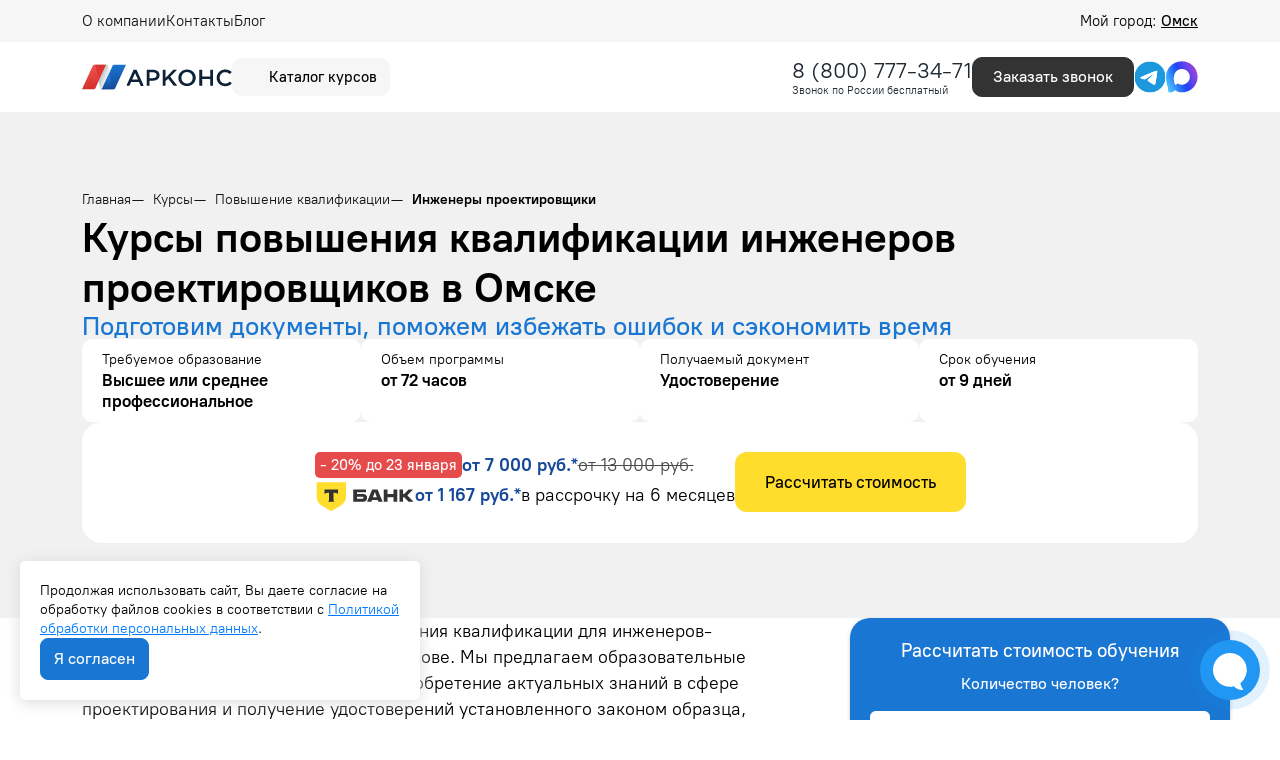

--- FILE ---
content_type: text/html; charset=UTF-8
request_url: https://arkonsa.ru/omsk/kursy/povysheniya-kvalifikacii/inzhenery-proektirovshiki/
body_size: 11691
content:
<!doctype html>

<html lang="ru">

<head>
    <meta charset="utf-8">

<title>
            Курсы повышения квалификации инженеров проектировщиков — курсы повышения квалификации в Омске: стоимость и программа | Арконс Групп
</title>
<meta name="description"
    content=" Пройти дистанционные курсы повышения квалификации по программе «Инженеры проектировщики» в Омске вы можете в компании Арконс по низкой цене. Посмотреть программу и записаться на курс вы можете на нашем сайте или по телефону: 8 (800) 777-34-71.
">

<meta name="csrf-token" content="OJe2WA92qE1U0t9cbLisM8ucpOBkKVGd3fO0g8eh">

<meta http-equiv="Content-Type" content="text/html; charset=utf-8">
<meta http-equiv="pragma" content="no-cache">
<meta http-equiv="X-UA-Compatible" content="IE=edge">
<meta name="robots" content=" all ">


<meta name="viewport" content="width=device-width, initial-scale=1, maximum-scale=1, shrink-to-fit=no">
<meta name="yandex-verification" content="a3a9a92db476eddf" />

<link rel="icon" type="image/x-icon" href="https://arkonsa.ru/favicon.ico" sizes="any">
<link rel="apple-touch-icon-precomposed" sizes="57x57" href="/arkonsa_ru/favicon/apple-touch-icon-57x57.png" />
<link rel="apple-touch-icon-precomposed" sizes="114x114" href="/arkonsa_ru/favicon/apple-touch-icon-114x114.png" />
<link rel="apple-touch-icon-precomposed" sizes="72x72" href="/arkonsa_ru/favicon/apple-touch-icon-72x72.png" />
<link rel="apple-touch-icon-precomposed" sizes="144x144" href="/arkonsa_ru/favicon/apple-touch-icon-144x144.png" />
<link rel="apple-touch-icon-precomposed" sizes="60x60" href="/arkonsa_ru/favicon/apple-touch-icon-60x60.png" />
<link rel="apple-touch-icon-precomposed" sizes="120x120" href="/arkonsa_ru/favicon/apple-touch-icon-120x120.png" />
<link rel="apple-touch-icon-precomposed" sizes="76x76" href="/arkonsa_ru/favicon/apple-touch-icon-76x76.png" />
<link rel="apple-touch-icon-precomposed" sizes="152x152" href="/arkonsa_ru/favicon/apple-touch-icon-152x152.png" />
<link rel="icon" type="image/png" href="/arkonsa_ru/favicon/favicon-196x196.png" sizes="196x196" />
<link rel="icon" type="image/png" href="/arkonsa_ru/favicon/favicon-96x96.png" sizes="96x96" />
<link rel="icon" type="image/png" href="/arkonsa_ru/favicon/favicon-32x32.png" sizes="32x32" />
<link rel="icon" type="image/png" href="/arkonsa_ru/favicon/favicon-16x16.png" sizes="16x16" />
<link rel="icon" type="image/png" href="/arkonsa_ru/favicon/favicon-128.png" sizes="128x128" />
<meta name="application-name" content="&nbsp;" />
<meta name="msapplication-TileColor" content="#FFFFFF" />
<meta name="msapplication-TileImage" content="/arkonsa_ru/favicon/mstile-144x144.png" />
<meta name="msapplication-square70x70logo" content="/arkonsa_ru/favicon/mstile-70x70.png" />
<meta name="msapplication-square150x150logo" content="/arkonsa_ru/favicon/mstile-150x150.png" />
<meta name="msapplication-wide310x150logo" content="/arkonsa_ru/favicon/mstile-310x150.png" />
<meta name="msapplication-square310x310logo" content="/arkonsa_ru/favicon/mstile-310x310.png" />

<link rel="preload" as="style" href="https://arkonsa.ru/build/assets/app-CmKG2jhI.css" /><link rel="stylesheet" href="https://arkonsa.ru/build/assets/app-CmKG2jhI.css" />

            <script type="application/ld+json">
        {
    "@context": "https://schema.org",
    "@type": "Organization",
    "name": "ООО «Арконс Групп»",
    "alternateName": "Арконс Групп",
    "description": "Дистанционное обучение по профессиональной переподготовке и повышению квалификации.",
    "url": "https://arkonsa.ru",
    "brand": "Арконс Групп",
    "logo": {
        "@type": "ImageObject",
        "url": "https://arkonsa.ru/arkonsa_ru/img/logo-mobile.svg"
    },
    "sameAs": [
        "https://vk.com/arkons",
        "https://yandex.ru/maps/-/CHXXrF4W",
        "https://maps.app.goo.gl/qh7rho9gzC3wW7C56",
        "https://go.2gis.com/fJiPw"
    ],
    "aggregateRating": {
        "@type": "AggregateRating",
        "bestRating": 5,
        "worstRating": 1,
        "ratingValue": 4.9,
        "ratingCount": 834
    },
    "foundingDate": "2017-09-22",
    "telephone": "88007773471",
    "image": "https://arkonsa.ru/arkonsa_ru/img/logo-mobile.svg",
    "email": "info@arkonsa.ru",
    "address": {
        "@type": "PostalAddress",
        "streetAddress": "пр. Мира, 38",
        "addressLocality": "Омск",
        "postalCode": "625003",
        "addressCountry": "RU",
        "addressRegion": "Тюменская область"
    },
    "contactPoint": [
        {
            "@type": "ContactPoint",
            "contactType": "Колл-центр",
            "telephone": "88007773471",
            "email": "info@arkonsa.ru",
            "hoursAvailable": "Пн-Пт 08:00-18:00"
        }
    ],
    "openingHoursSpecification": {
        "@type": "OpeningHoursSpecification",
        "dayOfWeek": [
            "Monday",
            "Tuesday",
            "Wednesday",
            "Thursday",
            "Friday"
        ],
        "opens": "08:00",
        "closes": "18:00"
    }
}
    </script>
            <script type="application/ld+json">
        {
    "@context": "http://schema.org/",
    "@type": "QAPage",
    "mainEntity": {
        "@type": "Question",
        "name": "Почему стоит выбрать курсы повышения квалификации в Арконс Групп?",
        "text": "Какие конкурентные преимущества имеет Арконс Групп по сравнению с другими образовательными организациями?",
        "dateCreated": "2026-01-19T12:00:00+03:00",
        "answerCount": 1,
        "acceptedAnswer": {
            "@type": "Answer",
            "text": "✅ Обучение онлайн ⚡ Экспресс-формат 💳 Рассрочка 0%",
            "url": "https://arkonsa.ru/omsk/kursy/povysheniya-kvalifikacii/inzhenery-proektirovshiki/",
            "dateCreated": "2026-01-19T12:00:00+03:00",
            "author": {
                "@type": "Organization",
                "name": "Арконс Групп",
                "url": "https://arkonsa.ru",
                "logo": {
                    "@type": "ImageObject",
                    "url": "https://arkonsa.ru/arkonsa_ru/img/logo-mobile.svg"
                }
            }
        }
    }
}
    </script>
            <script type="application/ld+json">
        {
    "@context": "https://schema.org",
    "@type": "BreadcrumbList",
    "numberOfItems": 4,
    "itemListElement": [
        {
            "@type": "ListItem",
            "position": 1,
            "name": "⭐ Арконс Групп",
            "item": "https://arkonsa.ru"
        },
        {
            "@type": "ListItem",
            "position": 2,
            "name": "Курсы",
            "item": "https://arkonsa.ru/omsk/kursy/"
        },
        {
            "@type": "ListItem",
            "position": 3,
            "name": "Повышение квалификации",
            "item": "https://arkonsa.ru/omsk/kursy/povysheniya-kvalifikacii/"
        },
        {
            "@type": "ListItem",
            "position": 4,
            "name": "Инженеры проектировщики",
            "item": "https://arkonsa.ru/omsk/kursy/povysheniya-kvalifikacii/inzhenery-proektirovshiki/"
        }
    ]
}
    </script>
            <script type="application/ld+json">
        {
    "@context": "https://schema.org",
    "@type": "WebPage",
    "name": "Инженеры проектировщики",
    "description": "Пройти дистанционные курсы повышения квалификации по программе «Инженеры проектировщики» в Омске вы можете в компании Арконс по низкой цене. Посмотреть программу и записаться на курс вы можете на нашем сайте или по телефону: 8 (800) 777-34-71.\r\n",
    "url": "https://arkonsa.ru/omsk/kursy/povysheniya-kvalifikacii/inzhenery-proektirovshiki/",
    "author": {
        "@type": "Organization",
        "name": "Арконс Групп",
        "url": "https://arkonsa.ru",
        "logo": "https://arkonsa.ru/arkonsa_ru/img/logo-new-v2.svg"
    }
}
    </script>
            <script type="application/ld+json">
        {
    "@context": "https://schema.org",
    "@type": "LocalBusiness",
    "@id": "https://arkonsa.ru/#local",
    "name": "ООО «Арконс Групп»",
    "url": "https://arkonsa.ru",
    "image": "https://arkonsa.ru/arkonsa_ru/img/logo-mobile.svg",
    "telephone": "",
    "sameAs": [
        "https://vk.com/arkons",
        "https://yandex.ru/maps/-/CHXXrF4W",
        "https://maps.app.goo.gl/qh7rho9gzC3wW7C56",
        "https://go.2gis.com/fJiPw"
    ],
    "address": {
        "@type": "PostalAddress",
        "streetAddress": "пр. Мира, 38",
        "addressLocality": "Омск",
        "addressRegion": "Тюменская область",
        "postalCode": "625003",
        "addressCountry": "Россия"
    },
    "openingHoursSpecification": {
        "@type": "OpeningHoursSpecification",
        "dayOfWeek": [
            "Monday",
            "Tuesday",
            "Wednesday",
            "Thursday",
            "Friday"
        ],
        "opens": "08:00",
        "closes": "18:00"
    },
    "geo": {
        "@type": "GeoCoordinates",
        "latitude": 55.028,
        "longitude": 73.29
    }
}
    </script>
    
<script>
    window.RECAPTCHA_KEYS = {
        v2: "6Lct9iAUAAAAALHXTnhg13vD9bz-obl_yqzNkC8p",
        v3: "6LePVtcUAAAAADzroUDC5kYienzbxLW03XgDbJj5"
    };
</script>
<script src="https://www.google.com/recaptcha/api.js?render=6LePVtcUAAAAADzroUDC5kYienzbxLW03XgDbJj5"></script>
<script src="https://www.google.com/recaptcha/api.js" async defer></script>

    <!-- Google Tag Manager -->
    <script>
        (function(w, d, s, l, i) {
            w[l] = w[l] || [];
            w[l].push({
                'gtm.start': new Date().getTime(),
                event: 'gtm.js'
            });
            var f = d.getElementsByTagName(s)[0],
                j = d.createElement(s),
                dl = l != 'dataLayer' ? '&l=' + l : '';
            j.async = true;
            j.src =
                'https://www.googletagmanager.com/gtm.js?id=' + i + dl;
            f.parentNode.insertBefore(j, f);
        })(window, document, 'script', 'dataLayer', 'GTM-TQKZ64L');
    </script>
    <!-- End Google Tag Manager -->

    <script type="application/ld+json">
{
    "@context": "http://schema.org/",
    "@type": "QAPage",
    "mainEntity": {
        "@type": "Question",
        "dateCreated": "2026-01-19T10:00:00+03:00",
        "name": "Курсы повышения квалификации инженеров проектировщиков в Омске",
        "text": "Курсы повышения квалификации инженеров проектировщиков в Омске",
        "author": {
            "@type": "Person",
            "name": "Арконс Групп"
        },
        "acceptedAnswer": {
            "@type": "Answer",
            "author": {
                "@type": "Organization",
                "name": "Арконс Групп"
            },
            "text": "✅ Онлайн ✅ Рассрочка ✅ Быстрый старт ✅ Гарантия ФРДО"
        },
        "answerCount": 1
    }
}
</script>
</head>

<body class="page">
    <!-- Google Tag Manager (noscript) -->
    <noscript>
        <iframe src="https://www.googletagmanager.com/ns.html?id=GTM-TQKZ64L" height="0" width="0" style="display:none;visibility:hidden"></iframe>
    </noscript>
    <!-- End Google Tag Manager (noscript) -->

    <div class="wrapper">
        <div class="wrapper-inner">
            <div class="header-line">
    <div class="header-line__container container">
        <div class="header-line__menu">
            <div class="amenu-item   ">

        <a  href="https://arkonsa.ru/about/"   class="amenu-link ">
            О компании
        </a>
            </div>
    <div class="amenu-item   ">

        <a  href="https://arkonsa.ru/omsk/contacts/"   class="amenu-link ">
            Контакты
        </a>
            </div>
    <div class="amenu-item   ">

        <a  href="https://blog.arkonsa.ru"   class="amenu-link ">
            Блог
        </a>
            </div>
        </div>
        <div class="header-line__city">
            <div class="city-choice" data-page_id="724">
                Мой город:
                <span>
                     Омск                </span>
            </div>
        </div>
    </div>
</div>

<header class="header  header-course ">
    <div class="container">
        <div class="header-wrap">
            <div class="header-wrap__left">
                <a class="header-wrap__logo" href="/">
                                            <img src="/arkonsa_ru/img/logo-new-v2.svg" alt="Арконс Групп">
                                    </a>
                <div class="header-catalog js_btn-course">
                    <div class="header-catalog__icon">
                        <svg aria-hidden="true" width="24" height="24" xmlns="http://www.w3.org/2000/svg" class="icon sprite-icons">
                            <use href="/arkonsa_ru/img/icons/icons-sprite.svg?v=9#a-ui-search-burger" xlink:href="/arkonsa_ru/img/icons/icons-sprite.svg#a-ui-search-burger"></use>
                        </svg>
                    </div>
                    <div class="header-catalog__title">
                        Каталог курсов
                    </div>
                </div>
                <!--<div class="header-tools">
                    <a class="header-tools__item">
                        <svg aria-hidden="true" width="24" height="24" xmlns="http://www.w3.org/2000/svg" class="icon sprite-icons">
                            <use href="/arkonsa_ru/img/icons/icons-sprite.svg?v=8#a-ui-eye" xlink:href="/arkonsa_ru/img/icons/icons-sprite.svg#a-ui-eye"></use>
                        </svg>
                    </a>
                    <a class="header-tools__item">
                        <svg aria-hidden="true" width="24" height="24" xmlns="http://www.w3.org/2000/svg" class="icon sprite-icons">
                            <use href="/arkonsa_ru/img/icons/icons-sprite.svg?v=6#a-ui-bookmark" xlink:href="/arkonsa_ru/img/icons/icons-sprite.svg#a-ui-bookmark"></use>
                        </svg>
                    </a>
                </div>-->
            </div>
            <!--
            <div class="header-menu__icon js-toggleMenu">
                <div class="line"></div>
                <div class="line"></div>
                <div class="line"></div>
            </div>-->

            <div class="header-wrap__right">
                                    <div class="header-wrap__phone">
                                                    <div class="phone-block">
                                <a class="phone-block__number" href="tel:88007773471">8 (800) 777-34-71</a>
                            </div>
                            <div class="phone-description m-0">Звонок по России бесплатный</div>
                                            </div>
                                <div class="header-wrap__group">
                                            <div class="header-wrap__callback">
                            <a class="btn btn-dark-gray shine get-modal" data-cont="callback" data-target="request-modal" data-page_id="724" data-modal-utm="Курсы повышения квалификации инженеров проектировщиков в Омске"
                               href="#">Заказать звонок</a>
                        </div>
                                        <div class="header-wrap__social">
                                                    <div class="header-wrap__social__item header-wrap__social__item--phone">
                                                                    <a href="tel:+78007773471">
                                        <img src="/arkonsa_ru/img/socials/phone.svg?v=1.0.0">
                                    </a>
                                                            </div>
                                                <div class="header-wrap__social__item">
                            <noindex><a href="tg://resolve?domain=ArkonsBot" target="_blank" rel="nofollow"><img src="/arkonsa_ru/img/socials/tg.svg"></a></noindex>
                        </div>
                        <div class="header-wrap__social__item">
                            <noindex>
                                <a href="https://max.ru/id7203303998_bot" target="_blank" rel="nofollow"><img src="/arkonsa_ru/img/socials/max.svg"></a>
                            </noindex>
                        </div>
                    </div>
                </div>
            </div>
        </div>
    </div>
</header>

<div class="header-menu">
    <div class="header-menu__wrap">
        <div class="header-menu__close js-closeHeaderMenu">
            <svg aria-hidden="true" width="21" height="20" xmlns="http://www.w3.org/2000/svg" class="icon sprite-icons">
                <use href="/arkonsa_ru/img/icons/icons-sprite.svg?v=10#a-ui-close" xlink:href="/arkonsa_ru/img/icons/icons-sprite.svg#a-ui-close"></use>
            </svg>
        </div>
        <div class="header-menu__list">
            <div class="header-menu__list-wrap">
                <div class="header-menu__search">
                    <div class="header-menu__search__wrap">
                        <div class="header-menu__search__icon header-menu__search__icon__search">
                            <svg aria-hidden="true" width="21" height="20" xmlns="http://www.w3.org/2000/svg" class="icon sprite-icons">
                                <use href="/arkonsa_ru/img/icons/icons-sprite.svg?v=3#a-ui-search" xlink:href="/arkonsa_ru/img/icons/icons-sprite.svg#a-ui-search"></use>
                            </svg>
                        </div>
                        <input type="text" class="header-menu__search__input js-search-header" placeholder="Найти программу">
                        <div class="header-menu__search__icon header-menu__search__icon__clear">
                            <svg aria-hidden="true" width="16" height="16" xmlns="http://www.w3.org/2000/svg" class="icon sprite-icons">
                                <use href="/arkonsa_ru/img/icons/icons-sprite.svg?v=3#a-ui-close-circle" xlink:href="/arkonsa_ru/img/icons/icons-sprite.svg#a-ui-close-circle"></use>
                            </svg>
                        </div>
                    </div>
                    <div class="header-menu__search__result"></div>
                </div>
                <div class="header-menu__list-dir">
                    <div class="header-menu__list-dir-list">
                        <div class="header-menu__list-dir-item active" data-tab="1">Професииональная
                            переподготовка</div>
                        <div class="header-menu__list-dir-item" data-tab="2">Повышение квалификации
                        </div>
                    </div>
                </div>
                <div class="header-menu__list-spec">
                    <div class="header-menu__list-spec-list">
                        <div class="header-menu__list-spec-content active" data-dir="1">
                            <div class="header-menu__list-spec-lists">
                                                                                                            <a href="https://arkonsa.ru/omsk/kursy/professionalnaya-perepodgotovka/bezopasnost-dorozhnogo-dvizheniya/">Безопасность дорожного движения</a>
                                                                            <a href="https://arkonsa.ru/omsk/kursy/professionalnaya-perepodgotovka/bibliotechnoe-delo/">Библиотечное дело</a>
                                                                            <a href="https://arkonsa.ru/omsk/kursy/professionalnaya-perepodgotovka/buhgalteriya/">Бухгалтерия</a>
                                                                            <a href="https://arkonsa.ru/omsk/kursy/professionalnaya-perepodgotovka/vodosnabzhenie-i-vodootvedenie/">Водоснабжение и водоотведение</a>
                                                                            <a href="https://arkonsa.ru/omsk/kursy/professionalnaya-perepodgotovka/geodeziya/">Геодезия</a>
                                                                            <a href="https://arkonsa.ru/omsk/kursy/professionalnaya-perepodgotovka/deloproizvodstvo/">Делопроизводство</a>
                                                                            <a href="https://arkonsa.ru/omsk/kursy/professionalnaya-perepodgotovka/dizajn/">Дизайн</a>
                                                                            <a href="https://arkonsa.ru/omsk/kursy/professionalnaya-perepodgotovka/dizajn-interiera/">Дизайн интерьера</a>
                                                                            <a href="https://arkonsa.ru/omsk/kursy/professionalnaya-perepodgotovka/zakupki/">Закупки</a>
                                                                            <a href="https://arkonsa.ru/omsk/kursy/professionalnaya-perepodgotovka/inzhenernye-izyskaniya/">Инженерные изыскания</a>
                                                                            <a href="https://arkonsa.ru/omsk/kursy/professionalnaya-perepodgotovka/informacionnye-tehnologii-i-bezopasnost/">Информационные технологии и безопасность</a>
                                                                            <a href="https://arkonsa.ru/omsk/kursy/professionalnaya-perepodgotovka/iskusstvovedenie/">Искусствоведение</a>
                                                                            <a href="https://arkonsa.ru/omsk/kursy/professionalnaya-perepodgotovka/laboranty/">Лаборанты</a>
                                                                            <a href="https://arkonsa.ru/omsk/kursy/professionalnaya-perepodgotovka/landshaftnyj-dizajn/">Ландшафтный дизайн</a>
                                                                            <a href="https://arkonsa.ru/omsk/kursy/professionalnaya-perepodgotovka/logistika-i-tovarovedenie/">Логистика и товароведение</a>
                                                                            <a href="https://arkonsa.ru/omsk/kursy/professionalnaya-perepodgotovka/marketing/">Маркетинг</a>
                                                                            <a href="https://arkonsa.ru/omsk/kursy/professionalnaya-perepodgotovka/mashinostroenie/">Машиностроение</a>
                                                                            <a href="https://arkonsa.ru/omsk/kursy/professionalnaya-perepodgotovka/medicina/">Медицина</a>
                                                                                                </div>
                            <a href="/kursy/professionalnaya-perepodgotovka/" class="btn btn-grey">Все направления</a>
                        </div>
                        <div class="header-menu__list-spec-content" data-dir="2">
                            <div class="header-menu__list-spec-lists">
                                                                                                            <a href="https://arkonsa.ru/omsk/kursy/povysheniya-kvalifikacii/arhitektura/">Архитектура</a>
                                                                            <a href="https://arkonsa.ru/omsk/kursy/povysheniya-kvalifikacii/po-bezopasnosti-dorozhnogo-dvizheniya/">Безопасность дорожного движения</a>
                                                                            <a href="https://arkonsa.ru/omsk/kursy/povysheniya-kvalifikacii/geodezistov/">Геодезисты</a>
                                                                            <a href="https://arkonsa.ru/omsk/kursy/povysheniya-kvalifikacii/dizajn/">Дизайн</a>
                                                                            <a href="https://arkonsa.ru/omsk/kursy/povysheniya-kvalifikacii/dlya-sro/">Для СРО</a>
                                                                            <a href="https://arkonsa.ru/omsk/kursy/povysheniya-kvalifikacii/izyskateli/">Изыскатели</a>
                                                                            <a href="https://arkonsa.ru/omsk/kursy/povysheniya-kvalifikacii/inzhenernye-izyskaniya-dlya-stroitelstva/">Инженерные изыскания для строительства</a>
                                                                            <a href="https://arkonsa.ru/omsk/kursy/povysheniya-kvalifikacii/inzhenery-proektirovshiki/">Инженеры проектировщики</a>
                                                                            <a href="https://arkonsa.ru/omsk/kursy/povysheniya-kvalifikacii/kadrovoe-deloproizvodstvo/">Кадровое делопроизводство</a>
                                                                            <a href="https://arkonsa.ru/omsk/kursy/povysheniya-kvalifikacii/landshaftnyj-dizajn/">Ландшафтный дизайн</a>
                                                                            <a href="https://arkonsa.ru/omsk/kursy/povysheniya-kvalifikacii/markshejderskoe-delo/">Маркшейдерское дело</a>
                                                                            <a href="https://arkonsa.ru/omsk/kursy/povysheniya-kvalifikacii/pozharnaya-bezopasnost-obuchenie-dlya-licenzii-mchs/">Пожарная безопасность обучение для лицензии МЧС</a>
                                                                            <a href="https://arkonsa.ru/omsk/kursy/povysheniya-kvalifikacii/proyektirovaniye/">Проектирование</a>
                                                                            <a href="https://arkonsa.ru/omsk/kursy/povysheniya-kvalifikacii/restavratory/">Реставраторы</a>
                                                                            <a href="https://arkonsa.ru/omsk/kursy/povysheniya-kvalifikacii/specialistov-po-ohrane-truda/">Специалист по охране труда</a>
                                                                            <a href="https://arkonsa.ru/omsk/kursy/povysheniya-kvalifikacii/stroiteli/">Строители</a>
                                                                            <a href="https://arkonsa.ru/omsk/kursy/povysheniya-kvalifikacii/stroitelstvo-zdanij-i-sooruzhenij/">Строительство зданий и сооружений</a>
                                                                            <a href="https://arkonsa.ru/omsk/kursy/povysheniya-kvalifikacii/ekologicheskaya-bezopasnost/">Экологическая безопасность</a>
                                                                                                </div>
                            <a href="/kursy/povysheniya-kvalifikacii/" class="btn btn-grey">Все направления</a>
                        </div>
                    </div>
                </div>
            </div>
                            <div class="header-menu__list-top">
                    <div class="header-menu__list-top-title">Популярное 🔥</div>
                    <div class="header-menu__list-top-list">
                                                    <a href="https://arkonsa.ru/omsk/kursy/professionalnaya-perepodgotovka/menedghment-i-upravlenie/upravleniepersonalom/">Управление персоналом</a>
                                                    <a href="https://arkonsa.ru/omsk/kursy/professionalnaya-perepodgotovka/pedagogika/vospitatel-detskogo-sada/">Воспитатель детского сада</a>
                                                    <a href="https://arkonsa.ru/omsk/kursy/professionalnaya-perepodgotovka/zakupki/specialist-v-sfere-zakupok/">Специалист в сфере закупок</a>
                                                    <a href="https://arkonsa.ru/omsk/kursy/professionalnaya-perepodgotovka/mashinostroenie/tehnika-i-tehnologiya-svarochnogo-proizvodstva/">Техника и технология сварочного производства</a>
                                                    <a href="https://arkonsa.ru/omsk/kursy/professionalnaya-perepodgotovka/deloproizvodstvo/kadrovoe-deloproizvodstvo/">Кадровое делопроизводство</a>
                                                    <a href="https://arkonsa.ru/omsk/kursy/professionalnaya-perepodgotovka/fizkultura-i-sport/nutriciolog/">Нутрициолог</a>
                                                    <a href="https://arkonsa.ru/omsk/kursy/professionalnaya-perepodgotovka/transport-i-dorogi/kontroler-po-tehnicheskomu-sostoyaniyu-avtotransportnyh-sredstv/">Контролер по техническому состоянию автотранспортных средств</a>
                                            </div>
                </div>
                    </div>
    </div>
    <div class="header-menu__bg js-closeHeaderMenu"></div>
</div>
            
    
    <div class="content">
        <div class="content-inner">
                            <div class="cont-header">
                    <div class="container">
                        <div class="cont-header__wrap">
                                                            <div class="breadcrumb">
                                    <div class="breadcrumb-item">
                                        <a href="https://arkonsa.ru/">
                                            <span>Главная</span>
                                        </a>
                                    </div>
                                                                                                                        <div class="breadcrumb-item">
                                                <a href="https://arkonsa.ru/omsk/kursy/">
                                                    <span>Курсы</span>
                                                </a>
                                            </div>
                                                                                                                                                                <div class="breadcrumb-item">
                                                <a href="https://arkonsa.ru/omsk/kursy/povysheniya-kvalifikacii/">
                                                    <span>Повышение квалификации</span>
                                                </a>
                                            </div>
                                                                                                                                                                <div class="breadcrumb-item active">
                                                <span>Инженеры проектировщики</span>
                                            </div>
                                                                                                            </div>
                                                        
                                                                    <h1 class="cont-header__title">Курсы повышения квалификации инженеров проектировщиков в Омске</h1>
                                
                                                                    <p class="cont-header__utitle">Подготовим документы, поможем избежать ошибок и сэкономить время</p>
                                
                                                                    <div class="cont-header__info">
                                                                                    <div class="cont-header__info-item">
                                                <div class="cont-header__info-title">Требуемое образование</div>
                                                <div class="cont-header__info-value">Высшее или среднее профессиональное</div>
                                            </div>
                                                                                                                            <div class="cont-header__info-item">
                                                <div class="cont-header__info-title">Объем программы</div>
                                                <div class="cont-header__info-value">от  72 часов
                                                </div>
                                            </div>
                                                                                                                            <div class="cont-header__info-item">
                                                <div class="cont-header__info-title">Получаемый документ</div>
                                                <div class="cont-header__info-value">
                                                    Удостоверение</div>
                                            </div>
                                                                                                                            <div class="cont-header__info-item">
                                                <div class="cont-header__info-title">Срок обучения</div>
                                                <div class="cont-header__info-value">от 9 дней</div>
                                            </div>
                                                                            </div>

                                    <div class="cont-header__prices">
                                        <div class="cont-header__prices-wrap">
                                            <div class="cont-header__prices-info">
                                                <div class="cont-header__prices-item">
                                                    <div class="cont-header__prices-percent get-modal"
                                                        data-page_id="724" data-cont="discount"
                                                        data-modal-title="Скидка 20% только до 23 января "
                                                        data-modal-utm="Курсы повышения квалификации инженеров проектировщиков в Омске">
                                                        - 20% до 23 января </div>
                                                    <div class="cont-header__prices-price">от 7 000 руб.*</div>
                                                    <div class="cont-header__prices-old">от 13 000 руб.</div>
                                                </div>
                                                <div class="cont-header__prices-item">
                                                    <img src="/arkonsa_ru/img/tbank_logo.svg" alt="Tbank логотип">
                                                    <div class="cont-header__prices-price">от
                                                        1 167 руб.*</div>
                                                    <div class="cont-header__prices-current-inst">в рассрочку на 6 месяцев
                                                    </div>
                                                </div>
                                            </div>
                                            <div class="cont-header__prices-button get-modal"
                                                data-page_id="724" data-cont="catalog"
                                                data-txt-btn="Рассчитать стоимость"
                                                data-modal-title="Рассчитать стоимость"
                                                data-modal-utm="Курсы повышения квалификации инженеров проектировщиков в Омске">Рассчитать стоимость</div>
                                        </div>
                                                                            </div>
                                                                                    </div>
                    </div>
                </div>
            
                            <div class="stickem-container">
            
            
            
            <div class="section">
    <div class="container">
        <div class="short">
            <div class="styled-text">            <p>«Арконс Групп» проводит курсы повышения квалификации для инженеров-проектировщиков на дистанционной основе. Мы предлагаем образовательные программы, итогом которых станет приобретение актуальных знаний в сфере проектирования и получение удостоверений установленного законом образца, принимаемые всеми саморегулируемыми организациями. С нами вы получаете: образование без отрыва от работы, сжатые сроки обучения и демократичные цены на образовательные услуги (определяем индивидуально для каждой заявки).</p>
</div>
        </div>
    </div>
</div>
<div class="section">
    <div class="container">
        <div class="short">
            <h2 class="section-title">Зачем проходить курсы?</h2>
            <div class="styled-text">            <p>Главное требование, предъявляемое к организациям-претендентам на вступление в саморегулируемую организацию – достаточный уровень знаний у сотрудников и руководителей. Сотрудники компании, вступающей в СРО обязаны проходить аттестацию раз в 5 лет. Значит, без прохождения переподготовки, вы не вступите в СРО, а без получения допуска в саморегулируемую организацию, развитие вашего бизнеса остановится, вы не сможете участвовать в тендерах, и претендовать на заключение дорогих договоров.&nbsp;<br></p></div>
        </div>
    </div>
</div>
<div class="section">
    <div class="container">
        <div class="short">
            <h2 class="section-title">Кто проходит курсы в обязательном порядке?
</h2>
            <div class="styled-text">            <p>Обязательное требование повышения квалификации проектировщиков для СРО относится к:&nbsp;<br></p><ol><li>Руководителям организаций, занятых в проектировании сооружений, планирующих вступать или уже получивших допуск СРО;
</li><li>ИП, вступающим в саморегулируемую организацию;
</li><li>Сотрудникам СРО. 
</li></ol><p>Таким образом, курсы проходят все руководители и сотрудники компаний, рассчитывающих на членство в СРО.</p></div>
        </div>
    </div>
</div>
<div class="section" id="section-2">
    <div class="container">
        <h2 class="section-title">Удостоверение о повышении квалификации</h2>
        <div class="result-docs">
            <div class="styled-text centered short">После окончания курсов вы получите удостоверение установленного образца.</div>
            <div class="row">
                <div class="column col-md-6">
                    <a class="item" href="https://arkonsa.ru/media/images/pictures/certificate-of-pd.jpg" data-fancybox="certificates">
                        <img class="full-width" src="https://arkonsa.ru/media/images/pictures/certificate-of-pd.jpg" alt="Удостоверение о повышении квалификации" />
                    </a>
                </div>
                <div class="column col-md-6">
                    <a class="item" href="https://arkonsa.ru/media/images/pictures/certificate-of-pd2.jpg" data-fancybox="certificates">
                        <img class="full-width" src="https://arkonsa.ru/media/images/pictures/certificate-of-pd2.jpg" alt="Удостоверение о повышении квалификации" />
                    </a>
                </div>
            </div>
        </div>
    </div>
</div>
<div class="section" id="section-3">
    <div class="container">
        <div class="short">
            <h2 class="section-title">Как поступить на курс «Инженеры проектировщики»</h2>
            <div class="study-stages">
                <div class="stage">
                    <div class="number">1</div>
                    <div class="info styled-text">
                        <p>Чтобы стать слушателем курса, подайте заявку любым удобным для вас способом:</p>
                        <ul>
                            <li>по бесплатному номеру <a href="tel:+78007773471" class="fw-400">8 (800) 777-34-71</a></li>
                            <li>в <a class="fw-400 show-oko-chat" href="#">онлайн-чате</a></li>
                            <li>по электронной почте <a class="fw-400" href="mailto:info@arkonsa.ru">info@arkonsa.ru</a></li>
                            <li><a class="fw-400" href="/contacts/">в форме обратной связи</a></li>
                        </ul>
                    </div>
                </div>
                <div class="stage">
                    <div class="number">2</div>
                    <div class="info styled-text">
                        <p>Согласуйте программу с менеджером по организации обучения, предоставьте документы, которые подтверждают вашу личность и образование.</p>
                    </div>
                </div>
                <div class="stage">
                    <div class="number">3</div>
                    <div class="info styled-text">
                        <p>После заключения договора и оплаты, учебный центр предоставит доступ в личный кабинет, где находятся лекционные материалы, ситуационные задачи и тестовые вопросы. В случае необходимости, куратор поможет разобраться с навигацией.</p>
                    </div>
                </div>
                <div class="stage">
                    <div class="number">4</div>
                    <div class="info styled-text">
                        <p>После освоения программы и успешно пройденного итогового тестирования вы получите удостоверение о повышении квалификации.</p>
                    </div>
                </div>
            </div>
        </div>
    </div>
</div>
<section class="section team-block">
        <div class="team-block__container container">
            <h2 class="section-title">С вами работают</h2>
            <div class="team-block__slider swiper">
                <div class="swiper-wrapper">
                                            <div class="team-block__slide swiper-slide">
                            <div class="team-block__tile">
                                <div class="team-block__tile-main">
                                    <div class="team-block__photo" style="background-image: url('https://arkonsa.ru/media/staff/0a0cd0559f517ee1ed0089021b8bf680.jpg');"></div>
                                    <div class="team-block__name">Антон Насибулин</div>
                                    <div class="team-block__position">Специалист по обучению</div>
                                </div>
                                <a href="#" class="btn btn-blue-o get-modal" data-page_id="724" data-modal-utm="Курсы повышения квалификации инженеров проектировщиков в Омске" data-cont="callback">Задать вопрос</a>
                            </div>
                        </div>
                                            <div class="team-block__slide swiper-slide">
                            <div class="team-block__tile">
                                <div class="team-block__tile-main">
                                    <div class="team-block__photo" style="background-image: url('https://arkonsa.ru/media/staff/9016a9d3bb8218c48184949b0da3128c.jpg');"></div>
                                    <div class="team-block__name">Марина Трофимова</div>
                                    <div class="team-block__position">Специалист по обучению</div>
                                </div>
                                <a href="#" class="btn btn-blue-o get-modal" data-page_id="724" data-modal-utm="Курсы повышения квалификации инженеров проектировщиков в Омске" data-cont="callback">Задать вопрос</a>
                            </div>
                        </div>
                                            <div class="team-block__slide swiper-slide">
                            <div class="team-block__tile">
                                <div class="team-block__tile-main">
                                    <div class="team-block__photo" style="background-image: url('https://arkonsa.ru/media/staff/ec0ad9b3d19670a73311feab130545bc.jpg');"></div>
                                    <div class="team-block__name">Александр Матвеев</div>
                                    <div class="team-block__position">Специалист по обучению</div>
                                </div>
                                <a href="#" class="btn btn-blue-o get-modal" data-page_id="724" data-modal-utm="Курсы повышения квалификации инженеров проектировщиков в Омске" data-cont="callback">Задать вопрос</a>
                            </div>
                        </div>
                                    </div>
                <div class="swiper-pagination"></div>
            </div>
        </div>
    </section>
<section class="gratitude-block">
        <div class="gratitude-block__container container">
            <h2 class="section-title">Благодарности наших клиентов</h2>
            <div class="gratitude-block__slider swiper">
                <div class="swiper-wrapper">
                                            <div class="gratitude-block__slide swiper-slide">
                            <a class="gratitude-block__tile" href="https://arkonsa.ru/media/images/reviews/review_grand_auto.jpg" data-fancybox="rev-gallery">
                                <img class="gratitude-block__image" src="https://arkonsa.ru/media/images/reviews/review_grand_auto.jpg" alt="">
                            </a>
                        </div>
                                            <div class="gratitude-block__slide swiper-slide">
                            <a class="gratitude-block__tile" href="https://arkonsa.ru/media/images/reviews/review_kurskii_les.jpg" data-fancybox="rev-gallery">
                                <img class="gratitude-block__image" src="https://arkonsa.ru/media/images/reviews/review_kurskii_les.jpg" alt="">
                            </a>
                        </div>
                                            <div class="gratitude-block__slide swiper-slide">
                            <a class="gratitude-block__tile" href="https://arkonsa.ru/media/images/reviews/review_mashoil.jpg" data-fancybox="rev-gallery">
                                <img class="gratitude-block__image" src="https://arkonsa.ru/media/images/reviews/review_mashoil.jpg" alt="">
                            </a>
                        </div>
                                            <div class="gratitude-block__slide swiper-slide">
                            <a class="gratitude-block__tile" href="https://arkonsa.ru/media/images/reviews/review_nte.jpg" data-fancybox="rev-gallery">
                                <img class="gratitude-block__image" src="https://arkonsa.ru/media/images/reviews/review_nte.jpg" alt="">
                            </a>
                        </div>
                                            <div class="gratitude-block__slide swiper-slide">
                            <a class="gratitude-block__tile" href="https://arkonsa.ru/media/images/reviews/review_pst.jpg" data-fancybox="rev-gallery">
                                <img class="gratitude-block__image" src="https://arkonsa.ru/media/images/reviews/review_pst.jpg" alt="">
                            </a>
                        </div>
                                            <div class="gratitude-block__slide swiper-slide">
                            <a class="gratitude-block__tile" href="https://arkonsa.ru/media/images/reviews/review_vtormet_alyans.jpg" data-fancybox="rev-gallery">
                                <img class="gratitude-block__image" src="https://arkonsa.ru/media/images/reviews/review_vtormet_alyans.jpg" alt="">
                            </a>
                        </div>
                                    </div>
                <div class="swiper-pagination"></div>
            </div>
        </div>
    </section>
<section class="clients-block">
    <div class="container">
        <h2 class="section-title">Наши клиенты</h2>
        <div class="clients-block__list">
            <div class="clients-block__item"><img src="/arkonsa_ru/img/client/gazprom-bur.svg" alt=""/></div>
            <div class="clients-block__item"><img src="/arkonsa_ru/img/client/sberbank.svg" alt=""/></div>
            <div class="clients-block__item"><img src="/arkonsa_ru/img/client/gazprom-gaz.svg" alt=""/></div>
            <div class="clients-block__item"><img src="/arkonsa_ru/img/client/lukoil.svg" alt=""/></div>
            <div class="clients-block__item"><img src="/arkonsa_ru/img/client/bentec.svg" alt=""/></div>
            <div class="clients-block__item"><img src="/arkonsa_ru/img/client/sngb.svg" alt=""/></div>
            <div class="clients-block__item"><img src="/arkonsa_ru/img/client/rjd.svg" alt=""/></div>
            <div class="clients-block__item"><img src="/arkonsa_ru/img/client/nefteprommash.svg" alt=""/></div>
            <div class="clients-block__item"><img src="/arkonsa_ru/img/client/renaissance.svg" alt=""/></div>
            <div class="clients-block__item"><img src="/arkonsa_ru/img/client/otkritie.svg" alt=""/></div>
        </div>
    </div>
</section>
<div class="study-price-calc">
    <div class="wrapper">
        <div class="close-calc"><i class="la la-close"></i></div>
        <div class="calc-body">
            <div class="calc-title"> Рассчитать стоимость обучения</div>
            <form method="post" action="/ajax/form/" class="price-calculator__form" novalidate="novalidate">
                <input type="hidden" name="type" value="11">
                <input type="hidden" name="avtcppk" value="1">
                <input type="hidden" name="pgs" value="https://arkonsa.ru/omsk/kursy/povysheniya-kvalifikacii/inzhenery-proektirovshiki/">
                <input type="hidden" name="cat" value="Курсы повышения квалификации инженеров проектировщиков в Омске">
                <input type="hidden" name="page_id" value="724">
                <input type="hidden" name="cid" value="" class="yasid">
                <input type="hidden" name="recaptcha" class="js-recaptcha" value="">
                <div class="tabs">
                    <div class="tab">
                        <div class="title">Количество человек?</div>
                        <div class="tab-body">
                            <label class="answer">
                                <input type="radio" name="calc[count]" value="1 человек">
                                <span>1 человек</span>
                            </label>
                            <label class="answer">
                                <input type="radio" name="calc[count]" value="от 2 до 5 человек">
                                <span>от 2 до 5 человек</span>
                            </label>
                            <label class="answer">
                                <input type="radio" name="calc[count]" value="более 5 человек">
                                <span>более 5 человек</span>
                            </label>
                        </div>
                        <a href="#" class="calc-btn disabled js-next">Продолжить</a>
                    </div>
                    <div class="tab">
                        <div class="title">Форма обучения:</div>
                        <div class="tab-body">
                            <label class="answer">
                                <input type="radio" name="calc[form]" value="Дистанционная">
                                <span>Дистанционная</span>
                            </label>
                            <label class="answer">
                                <input type="radio" name="calc[form]" value="Очная">
                                <span>Очная</span>
                            </label>
                        </div>
                        <a href="#" class="calc-btn disabled js-next">Продолжить</a>
                    </div>
                    <div class="tab">
                        <div class="title">Объём часов:</div>
                        <div class="tab-body">
                            <label class="answer">
                                <input type="radio" name="calc[hours]" value="252">
                                <span>252</span>
                            </label>
                            <label class="answer">
                                <input type="radio" name="calc[hours]" value="502">
                                <span>502</span>
                            </label>
                            <label class="answer">
                                <input type="radio" name="calc[hours]" value="более 502">
                                <span>более 502</span>
                            </label>
                        </div>
                        <a href="#" class="calc-btn disabled js-next">Продолжить</a>
                    </div>
                    <div class="tab">
                        <div class="title">Все готово!</div>
                        <div class="tab-body last-calc-tab">
                            <div class="form-group js-requiredField">
                                <input type="text" class="custom-input" name="name" placeholder="Имя"
                                    required="" data-error="Введите имя" data-placeholder="Имя">
                                <div class="custom-input__error">
                                    Введите имя
                                </div>
                            </div>
                            <div class="form-group js-requiredField">
                                <input type="tel" class="custom-input phone" id="phone" name="phone"
                                    placeholder="8 (___) ___-__-__" required="" maxlength="18">
                                <div class="custom-input__error">
                                    Введите корректный телефон
                                </div>
                            </div>
                            <label class="checkbox checkbox--white">
                                <input type="checkbox" class="checkbox__input js-agreementCheckbox" value="1"
                                    name="agree" checked="">
                                <span class="checkbox__icon"></span>

                                <span class="checkbox__label calc-label">
                                    Я даю согласие на обработку <a href="/privacy-policy/">персональных данных</a>
                                </span>
                            </label>
                        </div>
                        <div class="g-recaptcha-v2" style="margin: 10px 0px;display: none;">
    <div id="g-recaptcha-v2" class="validate_captcha_v2"></div>
</div>
                        <input type="submit" value="Получить расчет">
                    </div>
                </div>
            </form>
            <ul class="steps">
                <li class="disabled">1</li>
                <li class="disabled">2</li>
                <li class="disabled">3</li>
                <li class="disabled">4</li>
            </ul>
        </div>
    </div>
</div>


                    </div>
            </div>
    </div>

    <a id="back-to-top" href="#">
        <span class="icon-stack">
            <i class="la la-angle-up"></i>
        </span>
    </a>

        </div>
    </div>
    <div class="modal fade" id="request-modal" tabindex="-1" role="dialog">
    <div class="modal-dialog modal-sm modal-dialog-centered">
        <div class="modal-content">
            <div class="close-modal" data-bs-dismiss="modal" aria-label="Close"><span aria-hidden="true"><i class="la la-close"></i></span></div>
            <div class="modal-body">

            </div>
        </div>
    </div>
</div>

<div class="modal fade" id="modal-city" tabindex="-1" role="dialog">
    <div class="modal-dialog modal-lg modal-dialog-scrollable">
        <div class="modal-content">
            <div class="modal-header">
                <div class="container text-left">
                    <div class="h5 modal-title">Выберите Ваш регион</div>
                </div>
                <div class="close-modal" data-bs-dismiss="modal" aria-label="Close"><span aria-hidden="true"><i class="la la-close"></i></span></div>
            </div>
            <div class="modal-body">

            </div>
        </div>
    </div>
</div>
    <footer class="footer">
    <div class="container">
        <div class="footer-menu">
            <div class="amenu-item   ">

        <a  href="https://arkonsa.ru/omsk/kursy/professionalnaya-perepodgotovka/"   class="amenu-link ">
            Профессиональная переподготовка
        </a>
            </div>
    <div class="amenu-item   ">

        <a  href="https://arkonsa.ru/omsk/kursy/povysheniya-kvalifikacii/"   class="amenu-link ">
            Повышение квалификации 
        </a>
            </div>
    <div class="amenu-item   ">

        <a  href="https://arkonsa.ru/omsk/kursy/"   class="amenu-link ">
            Курсы
        </a>
            </div>
    <div class="amenu-item   ">

        <a  href="https://arkonsa.ru/about/"   class="amenu-link ">
            О компании
        </a>
            </div>
    <div class="amenu-item   ">

        <a  href="https://arkonsa.ru/omsk/contacts/"   class="amenu-link ">
            Контакты
        </a>
            </div>
        </div>

        <div class="footer-content">
            <div class="footer-content__left">
                <a class="footer-content__left-logo" href="/">
                    <img src="/arkonsa_ru/img/logo_white.svg" alt="Арконс Групп">
                </a>
                <div class="footer-content__left-contacts">
                    <p class="footer-content__left-email">
                        <a href="mailto:info@arkonsa.ru">info@arkonsa.ru</a>
                    </p>
                    <p class="footer-content__left-address">
                        Адрес:
                        <span>
                            ул. пр. Мира, 38
                        </span>
                        <span>
                            г. Омск,
                        </span> офис 301
                    </p>
                    <p class="work-time">
                        <time>пн-пт 8:00-18:00</time>
                    </p>
                </div>
            </div>
            <div class="footer-content__links">
                <a href="/privacy-policy/">Политика в отношении обработки персональных данных</a>
                <a href="/soglasie-na-obrabotku-personalnyh-dannyh/">Согласие на обработку персональных данных</a>
                <a href="/soglasie-na-reklamu/">Согласие на получение новостной и рекламной рассылки</a>
                <a href="/polzovatelskoe-soglashenie/">Пользовательское соглашение</a>
            </div>
            <div class="footer-content__right">
                <div class="footer-content__phone">
                    <span class="footer-content__phone-text">
                                                    <a
                                href="tel:"></a>
                                            </span>
                    <a class="btn btn-red shine get-modal" data-cont="callback" data-target="request-modal"
                        data-page_id="724" data-modal-utm="Курсы повышения квалификации инженеров проектировщиков в Омске"
                        href="#">Заказать звонок</a>
                </div>
                <div class="footer-content__socials">
                    <div class="footer-content__socials-list">
                        <div class="footer-content__socials-items">
                            <div class="footer-content__socials-item">
                                <noindex><a href="tg://resolve?domain=ArkonsBot" target="_blank" rel="nofollow"><img
                                            src="/arkonsa_ru/img/socials/tg.svg"></a></noindex>
                            </div>
                            <div class="footer-content__socials-item">
                                <noindex><a href="https://max.ru/id7203303998_bot" target="_blank" rel="nofollow"><img
                                            src="/arkonsa_ru/img/socials/max.svg"></a></noindex>
                            </div>
                            <div class="footer-content__socials-item">
                                <noindex><a href="https://vk.com/arkons" target="_blank" rel="nofollow"><img
                                            src="/arkonsa_ru/img/socials/vk.svg"></a></noindex>
                            </div>
                        </div>
                    </div>
                </div>
            </div>
        </div>
        <div class="footer-info">
            <div class="container">
                <div class="footer-down__copyright">© 2014-2026 ООО «Арконс Групп». Все права защищены.
                </div>
                <div class="footer-down__rools">Копирование материалов сайта возможно только с письменного разрешения
                    администрации. Ссылка на сайт arkonsa.ru обязательна.</div>
            </div>
        </div>
    </div>
</footer>

<div id="special-menu">
    <div class="special-menu__header">
        <div class="city-wrap">
            <a href="#" class="city-choice" data-pseudo_link="{$pseudo_link}" data-target="modal-city">
                <i class="la la-map-marker"></i><span>
                    Омск
                </span>
            </a>
        </div>
        <div href="#" class="close-menu"><i class="la la-close"></i></div>
    </div>
    <div class="wrapper">
        <ul class="special-menu__list">
            <div class="amenu-item   ">

        <a  href="https://arkonsa.ru/omsk/kursy/professionalnaya-perepodgotovka/"   class="amenu-link ">
            Профессиональная переподготовка
        </a>
            </div>
    <div class="amenu-item   ">

        <a  href="https://arkonsa.ru/omsk/kursy/povysheniya-kvalifikacii/"   class="amenu-link ">
            Повышение квалификации 
        </a>
            </div>
    <div class="amenu-item   ">

        <a  href="https://arkonsa.ru/omsk/kursy/"   class="amenu-link ">
            Курсы
        </a>
            </div>
    <div class="amenu-item   ">

        <a  href="https://arkonsa.ru/about/"   class="amenu-link ">
            О компании
        </a>
            </div>
    <div class="amenu-item   ">

        <a  href="https://blog.arkonsa.ru"   class="amenu-link ">
            Новости
        </a>
            </div>
    <div class="amenu-item   ">

        <a  href="https://arkonsa.ru/omsk/contacts/"   class="amenu-link ">
            Контакты
        </a>
            </div>
        </ul>
    </div>
</div>

<div class="cookie-informer">
    <div class="cookie-informer__wrap">
        <div class="cookie-informer__text">Продолжая использовать сайт, Вы даете согласие на обработку файлов cookies в
            соответствии с <a href="/privacy-policy/">Политикой обработки персональных данных</a>.</div>
        <div class="cookie-informer__link">
            <a href="#" class="btn btn-blue js-set-cookie-agreement">Я согласен</a>
        </div>
    </div>
</div>

<script src="/arkonsa_ru/js/plugins/swiper/swiper-bundle.min.js"></script>
<script src="/arkonsa_ru/js/jquery-3.7.1.min.js"></script>
<script src="/arkonsa_ru/js/audioplayer.js"></script>
<script src="/arkonsa_ru/js/plugins/jquery.maskedinput.min.js"></script>
<script src="/arkonsa_ru/js/plugins/fancybox/jquery.fancybox.min.js"></script>
<script src="/arkonsa_ru/js/plugins/nprogress/nprogress.js"></script>
<script src="/arkonsa_ru/js/plugins/jquery.validate.min.js"></script>

<link rel="modulepreload" href="https://arkonsa.ru/build/assets/modules-DWuVBvhm.js" /><link rel="modulepreload" href="https://arkonsa.ru/build/assets/phoneMask-gks1lieL.js" /><link rel="modulepreload" href="https://arkonsa.ru/build/assets/script-C_HbBFyQ.js" /><script type="module" src="https://arkonsa.ru/build/assets/modules-DWuVBvhm.js"></script><script type="module" src="https://arkonsa.ru/build/assets/script-C_HbBFyQ.js"></script></body>

</html>


--- FILE ---
content_type: text/html; charset=utf-8
request_url: https://www.google.com/recaptcha/api2/anchor?ar=1&k=6LePVtcUAAAAADzroUDC5kYienzbxLW03XgDbJj5&co=aHR0cHM6Ly9hcmtvbnNhLnJ1OjQ0Mw..&hl=en&v=PoyoqOPhxBO7pBk68S4YbpHZ&size=invisible&anchor-ms=20000&execute-ms=30000&cb=yzdjiux79804
body_size: 48644
content:
<!DOCTYPE HTML><html dir="ltr" lang="en"><head><meta http-equiv="Content-Type" content="text/html; charset=UTF-8">
<meta http-equiv="X-UA-Compatible" content="IE=edge">
<title>reCAPTCHA</title>
<style type="text/css">
/* cyrillic-ext */
@font-face {
  font-family: 'Roboto';
  font-style: normal;
  font-weight: 400;
  font-stretch: 100%;
  src: url(//fonts.gstatic.com/s/roboto/v48/KFO7CnqEu92Fr1ME7kSn66aGLdTylUAMa3GUBHMdazTgWw.woff2) format('woff2');
  unicode-range: U+0460-052F, U+1C80-1C8A, U+20B4, U+2DE0-2DFF, U+A640-A69F, U+FE2E-FE2F;
}
/* cyrillic */
@font-face {
  font-family: 'Roboto';
  font-style: normal;
  font-weight: 400;
  font-stretch: 100%;
  src: url(//fonts.gstatic.com/s/roboto/v48/KFO7CnqEu92Fr1ME7kSn66aGLdTylUAMa3iUBHMdazTgWw.woff2) format('woff2');
  unicode-range: U+0301, U+0400-045F, U+0490-0491, U+04B0-04B1, U+2116;
}
/* greek-ext */
@font-face {
  font-family: 'Roboto';
  font-style: normal;
  font-weight: 400;
  font-stretch: 100%;
  src: url(//fonts.gstatic.com/s/roboto/v48/KFO7CnqEu92Fr1ME7kSn66aGLdTylUAMa3CUBHMdazTgWw.woff2) format('woff2');
  unicode-range: U+1F00-1FFF;
}
/* greek */
@font-face {
  font-family: 'Roboto';
  font-style: normal;
  font-weight: 400;
  font-stretch: 100%;
  src: url(//fonts.gstatic.com/s/roboto/v48/KFO7CnqEu92Fr1ME7kSn66aGLdTylUAMa3-UBHMdazTgWw.woff2) format('woff2');
  unicode-range: U+0370-0377, U+037A-037F, U+0384-038A, U+038C, U+038E-03A1, U+03A3-03FF;
}
/* math */
@font-face {
  font-family: 'Roboto';
  font-style: normal;
  font-weight: 400;
  font-stretch: 100%;
  src: url(//fonts.gstatic.com/s/roboto/v48/KFO7CnqEu92Fr1ME7kSn66aGLdTylUAMawCUBHMdazTgWw.woff2) format('woff2');
  unicode-range: U+0302-0303, U+0305, U+0307-0308, U+0310, U+0312, U+0315, U+031A, U+0326-0327, U+032C, U+032F-0330, U+0332-0333, U+0338, U+033A, U+0346, U+034D, U+0391-03A1, U+03A3-03A9, U+03B1-03C9, U+03D1, U+03D5-03D6, U+03F0-03F1, U+03F4-03F5, U+2016-2017, U+2034-2038, U+203C, U+2040, U+2043, U+2047, U+2050, U+2057, U+205F, U+2070-2071, U+2074-208E, U+2090-209C, U+20D0-20DC, U+20E1, U+20E5-20EF, U+2100-2112, U+2114-2115, U+2117-2121, U+2123-214F, U+2190, U+2192, U+2194-21AE, U+21B0-21E5, U+21F1-21F2, U+21F4-2211, U+2213-2214, U+2216-22FF, U+2308-230B, U+2310, U+2319, U+231C-2321, U+2336-237A, U+237C, U+2395, U+239B-23B7, U+23D0, U+23DC-23E1, U+2474-2475, U+25AF, U+25B3, U+25B7, U+25BD, U+25C1, U+25CA, U+25CC, U+25FB, U+266D-266F, U+27C0-27FF, U+2900-2AFF, U+2B0E-2B11, U+2B30-2B4C, U+2BFE, U+3030, U+FF5B, U+FF5D, U+1D400-1D7FF, U+1EE00-1EEFF;
}
/* symbols */
@font-face {
  font-family: 'Roboto';
  font-style: normal;
  font-weight: 400;
  font-stretch: 100%;
  src: url(//fonts.gstatic.com/s/roboto/v48/KFO7CnqEu92Fr1ME7kSn66aGLdTylUAMaxKUBHMdazTgWw.woff2) format('woff2');
  unicode-range: U+0001-000C, U+000E-001F, U+007F-009F, U+20DD-20E0, U+20E2-20E4, U+2150-218F, U+2190, U+2192, U+2194-2199, U+21AF, U+21E6-21F0, U+21F3, U+2218-2219, U+2299, U+22C4-22C6, U+2300-243F, U+2440-244A, U+2460-24FF, U+25A0-27BF, U+2800-28FF, U+2921-2922, U+2981, U+29BF, U+29EB, U+2B00-2BFF, U+4DC0-4DFF, U+FFF9-FFFB, U+10140-1018E, U+10190-1019C, U+101A0, U+101D0-101FD, U+102E0-102FB, U+10E60-10E7E, U+1D2C0-1D2D3, U+1D2E0-1D37F, U+1F000-1F0FF, U+1F100-1F1AD, U+1F1E6-1F1FF, U+1F30D-1F30F, U+1F315, U+1F31C, U+1F31E, U+1F320-1F32C, U+1F336, U+1F378, U+1F37D, U+1F382, U+1F393-1F39F, U+1F3A7-1F3A8, U+1F3AC-1F3AF, U+1F3C2, U+1F3C4-1F3C6, U+1F3CA-1F3CE, U+1F3D4-1F3E0, U+1F3ED, U+1F3F1-1F3F3, U+1F3F5-1F3F7, U+1F408, U+1F415, U+1F41F, U+1F426, U+1F43F, U+1F441-1F442, U+1F444, U+1F446-1F449, U+1F44C-1F44E, U+1F453, U+1F46A, U+1F47D, U+1F4A3, U+1F4B0, U+1F4B3, U+1F4B9, U+1F4BB, U+1F4BF, U+1F4C8-1F4CB, U+1F4D6, U+1F4DA, U+1F4DF, U+1F4E3-1F4E6, U+1F4EA-1F4ED, U+1F4F7, U+1F4F9-1F4FB, U+1F4FD-1F4FE, U+1F503, U+1F507-1F50B, U+1F50D, U+1F512-1F513, U+1F53E-1F54A, U+1F54F-1F5FA, U+1F610, U+1F650-1F67F, U+1F687, U+1F68D, U+1F691, U+1F694, U+1F698, U+1F6AD, U+1F6B2, U+1F6B9-1F6BA, U+1F6BC, U+1F6C6-1F6CF, U+1F6D3-1F6D7, U+1F6E0-1F6EA, U+1F6F0-1F6F3, U+1F6F7-1F6FC, U+1F700-1F7FF, U+1F800-1F80B, U+1F810-1F847, U+1F850-1F859, U+1F860-1F887, U+1F890-1F8AD, U+1F8B0-1F8BB, U+1F8C0-1F8C1, U+1F900-1F90B, U+1F93B, U+1F946, U+1F984, U+1F996, U+1F9E9, U+1FA00-1FA6F, U+1FA70-1FA7C, U+1FA80-1FA89, U+1FA8F-1FAC6, U+1FACE-1FADC, U+1FADF-1FAE9, U+1FAF0-1FAF8, U+1FB00-1FBFF;
}
/* vietnamese */
@font-face {
  font-family: 'Roboto';
  font-style: normal;
  font-weight: 400;
  font-stretch: 100%;
  src: url(//fonts.gstatic.com/s/roboto/v48/KFO7CnqEu92Fr1ME7kSn66aGLdTylUAMa3OUBHMdazTgWw.woff2) format('woff2');
  unicode-range: U+0102-0103, U+0110-0111, U+0128-0129, U+0168-0169, U+01A0-01A1, U+01AF-01B0, U+0300-0301, U+0303-0304, U+0308-0309, U+0323, U+0329, U+1EA0-1EF9, U+20AB;
}
/* latin-ext */
@font-face {
  font-family: 'Roboto';
  font-style: normal;
  font-weight: 400;
  font-stretch: 100%;
  src: url(//fonts.gstatic.com/s/roboto/v48/KFO7CnqEu92Fr1ME7kSn66aGLdTylUAMa3KUBHMdazTgWw.woff2) format('woff2');
  unicode-range: U+0100-02BA, U+02BD-02C5, U+02C7-02CC, U+02CE-02D7, U+02DD-02FF, U+0304, U+0308, U+0329, U+1D00-1DBF, U+1E00-1E9F, U+1EF2-1EFF, U+2020, U+20A0-20AB, U+20AD-20C0, U+2113, U+2C60-2C7F, U+A720-A7FF;
}
/* latin */
@font-face {
  font-family: 'Roboto';
  font-style: normal;
  font-weight: 400;
  font-stretch: 100%;
  src: url(//fonts.gstatic.com/s/roboto/v48/KFO7CnqEu92Fr1ME7kSn66aGLdTylUAMa3yUBHMdazQ.woff2) format('woff2');
  unicode-range: U+0000-00FF, U+0131, U+0152-0153, U+02BB-02BC, U+02C6, U+02DA, U+02DC, U+0304, U+0308, U+0329, U+2000-206F, U+20AC, U+2122, U+2191, U+2193, U+2212, U+2215, U+FEFF, U+FFFD;
}
/* cyrillic-ext */
@font-face {
  font-family: 'Roboto';
  font-style: normal;
  font-weight: 500;
  font-stretch: 100%;
  src: url(//fonts.gstatic.com/s/roboto/v48/KFO7CnqEu92Fr1ME7kSn66aGLdTylUAMa3GUBHMdazTgWw.woff2) format('woff2');
  unicode-range: U+0460-052F, U+1C80-1C8A, U+20B4, U+2DE0-2DFF, U+A640-A69F, U+FE2E-FE2F;
}
/* cyrillic */
@font-face {
  font-family: 'Roboto';
  font-style: normal;
  font-weight: 500;
  font-stretch: 100%;
  src: url(//fonts.gstatic.com/s/roboto/v48/KFO7CnqEu92Fr1ME7kSn66aGLdTylUAMa3iUBHMdazTgWw.woff2) format('woff2');
  unicode-range: U+0301, U+0400-045F, U+0490-0491, U+04B0-04B1, U+2116;
}
/* greek-ext */
@font-face {
  font-family: 'Roboto';
  font-style: normal;
  font-weight: 500;
  font-stretch: 100%;
  src: url(//fonts.gstatic.com/s/roboto/v48/KFO7CnqEu92Fr1ME7kSn66aGLdTylUAMa3CUBHMdazTgWw.woff2) format('woff2');
  unicode-range: U+1F00-1FFF;
}
/* greek */
@font-face {
  font-family: 'Roboto';
  font-style: normal;
  font-weight: 500;
  font-stretch: 100%;
  src: url(//fonts.gstatic.com/s/roboto/v48/KFO7CnqEu92Fr1ME7kSn66aGLdTylUAMa3-UBHMdazTgWw.woff2) format('woff2');
  unicode-range: U+0370-0377, U+037A-037F, U+0384-038A, U+038C, U+038E-03A1, U+03A3-03FF;
}
/* math */
@font-face {
  font-family: 'Roboto';
  font-style: normal;
  font-weight: 500;
  font-stretch: 100%;
  src: url(//fonts.gstatic.com/s/roboto/v48/KFO7CnqEu92Fr1ME7kSn66aGLdTylUAMawCUBHMdazTgWw.woff2) format('woff2');
  unicode-range: U+0302-0303, U+0305, U+0307-0308, U+0310, U+0312, U+0315, U+031A, U+0326-0327, U+032C, U+032F-0330, U+0332-0333, U+0338, U+033A, U+0346, U+034D, U+0391-03A1, U+03A3-03A9, U+03B1-03C9, U+03D1, U+03D5-03D6, U+03F0-03F1, U+03F4-03F5, U+2016-2017, U+2034-2038, U+203C, U+2040, U+2043, U+2047, U+2050, U+2057, U+205F, U+2070-2071, U+2074-208E, U+2090-209C, U+20D0-20DC, U+20E1, U+20E5-20EF, U+2100-2112, U+2114-2115, U+2117-2121, U+2123-214F, U+2190, U+2192, U+2194-21AE, U+21B0-21E5, U+21F1-21F2, U+21F4-2211, U+2213-2214, U+2216-22FF, U+2308-230B, U+2310, U+2319, U+231C-2321, U+2336-237A, U+237C, U+2395, U+239B-23B7, U+23D0, U+23DC-23E1, U+2474-2475, U+25AF, U+25B3, U+25B7, U+25BD, U+25C1, U+25CA, U+25CC, U+25FB, U+266D-266F, U+27C0-27FF, U+2900-2AFF, U+2B0E-2B11, U+2B30-2B4C, U+2BFE, U+3030, U+FF5B, U+FF5D, U+1D400-1D7FF, U+1EE00-1EEFF;
}
/* symbols */
@font-face {
  font-family: 'Roboto';
  font-style: normal;
  font-weight: 500;
  font-stretch: 100%;
  src: url(//fonts.gstatic.com/s/roboto/v48/KFO7CnqEu92Fr1ME7kSn66aGLdTylUAMaxKUBHMdazTgWw.woff2) format('woff2');
  unicode-range: U+0001-000C, U+000E-001F, U+007F-009F, U+20DD-20E0, U+20E2-20E4, U+2150-218F, U+2190, U+2192, U+2194-2199, U+21AF, U+21E6-21F0, U+21F3, U+2218-2219, U+2299, U+22C4-22C6, U+2300-243F, U+2440-244A, U+2460-24FF, U+25A0-27BF, U+2800-28FF, U+2921-2922, U+2981, U+29BF, U+29EB, U+2B00-2BFF, U+4DC0-4DFF, U+FFF9-FFFB, U+10140-1018E, U+10190-1019C, U+101A0, U+101D0-101FD, U+102E0-102FB, U+10E60-10E7E, U+1D2C0-1D2D3, U+1D2E0-1D37F, U+1F000-1F0FF, U+1F100-1F1AD, U+1F1E6-1F1FF, U+1F30D-1F30F, U+1F315, U+1F31C, U+1F31E, U+1F320-1F32C, U+1F336, U+1F378, U+1F37D, U+1F382, U+1F393-1F39F, U+1F3A7-1F3A8, U+1F3AC-1F3AF, U+1F3C2, U+1F3C4-1F3C6, U+1F3CA-1F3CE, U+1F3D4-1F3E0, U+1F3ED, U+1F3F1-1F3F3, U+1F3F5-1F3F7, U+1F408, U+1F415, U+1F41F, U+1F426, U+1F43F, U+1F441-1F442, U+1F444, U+1F446-1F449, U+1F44C-1F44E, U+1F453, U+1F46A, U+1F47D, U+1F4A3, U+1F4B0, U+1F4B3, U+1F4B9, U+1F4BB, U+1F4BF, U+1F4C8-1F4CB, U+1F4D6, U+1F4DA, U+1F4DF, U+1F4E3-1F4E6, U+1F4EA-1F4ED, U+1F4F7, U+1F4F9-1F4FB, U+1F4FD-1F4FE, U+1F503, U+1F507-1F50B, U+1F50D, U+1F512-1F513, U+1F53E-1F54A, U+1F54F-1F5FA, U+1F610, U+1F650-1F67F, U+1F687, U+1F68D, U+1F691, U+1F694, U+1F698, U+1F6AD, U+1F6B2, U+1F6B9-1F6BA, U+1F6BC, U+1F6C6-1F6CF, U+1F6D3-1F6D7, U+1F6E0-1F6EA, U+1F6F0-1F6F3, U+1F6F7-1F6FC, U+1F700-1F7FF, U+1F800-1F80B, U+1F810-1F847, U+1F850-1F859, U+1F860-1F887, U+1F890-1F8AD, U+1F8B0-1F8BB, U+1F8C0-1F8C1, U+1F900-1F90B, U+1F93B, U+1F946, U+1F984, U+1F996, U+1F9E9, U+1FA00-1FA6F, U+1FA70-1FA7C, U+1FA80-1FA89, U+1FA8F-1FAC6, U+1FACE-1FADC, U+1FADF-1FAE9, U+1FAF0-1FAF8, U+1FB00-1FBFF;
}
/* vietnamese */
@font-face {
  font-family: 'Roboto';
  font-style: normal;
  font-weight: 500;
  font-stretch: 100%;
  src: url(//fonts.gstatic.com/s/roboto/v48/KFO7CnqEu92Fr1ME7kSn66aGLdTylUAMa3OUBHMdazTgWw.woff2) format('woff2');
  unicode-range: U+0102-0103, U+0110-0111, U+0128-0129, U+0168-0169, U+01A0-01A1, U+01AF-01B0, U+0300-0301, U+0303-0304, U+0308-0309, U+0323, U+0329, U+1EA0-1EF9, U+20AB;
}
/* latin-ext */
@font-face {
  font-family: 'Roboto';
  font-style: normal;
  font-weight: 500;
  font-stretch: 100%;
  src: url(//fonts.gstatic.com/s/roboto/v48/KFO7CnqEu92Fr1ME7kSn66aGLdTylUAMa3KUBHMdazTgWw.woff2) format('woff2');
  unicode-range: U+0100-02BA, U+02BD-02C5, U+02C7-02CC, U+02CE-02D7, U+02DD-02FF, U+0304, U+0308, U+0329, U+1D00-1DBF, U+1E00-1E9F, U+1EF2-1EFF, U+2020, U+20A0-20AB, U+20AD-20C0, U+2113, U+2C60-2C7F, U+A720-A7FF;
}
/* latin */
@font-face {
  font-family: 'Roboto';
  font-style: normal;
  font-weight: 500;
  font-stretch: 100%;
  src: url(//fonts.gstatic.com/s/roboto/v48/KFO7CnqEu92Fr1ME7kSn66aGLdTylUAMa3yUBHMdazQ.woff2) format('woff2');
  unicode-range: U+0000-00FF, U+0131, U+0152-0153, U+02BB-02BC, U+02C6, U+02DA, U+02DC, U+0304, U+0308, U+0329, U+2000-206F, U+20AC, U+2122, U+2191, U+2193, U+2212, U+2215, U+FEFF, U+FFFD;
}
/* cyrillic-ext */
@font-face {
  font-family: 'Roboto';
  font-style: normal;
  font-weight: 900;
  font-stretch: 100%;
  src: url(//fonts.gstatic.com/s/roboto/v48/KFO7CnqEu92Fr1ME7kSn66aGLdTylUAMa3GUBHMdazTgWw.woff2) format('woff2');
  unicode-range: U+0460-052F, U+1C80-1C8A, U+20B4, U+2DE0-2DFF, U+A640-A69F, U+FE2E-FE2F;
}
/* cyrillic */
@font-face {
  font-family: 'Roboto';
  font-style: normal;
  font-weight: 900;
  font-stretch: 100%;
  src: url(//fonts.gstatic.com/s/roboto/v48/KFO7CnqEu92Fr1ME7kSn66aGLdTylUAMa3iUBHMdazTgWw.woff2) format('woff2');
  unicode-range: U+0301, U+0400-045F, U+0490-0491, U+04B0-04B1, U+2116;
}
/* greek-ext */
@font-face {
  font-family: 'Roboto';
  font-style: normal;
  font-weight: 900;
  font-stretch: 100%;
  src: url(//fonts.gstatic.com/s/roboto/v48/KFO7CnqEu92Fr1ME7kSn66aGLdTylUAMa3CUBHMdazTgWw.woff2) format('woff2');
  unicode-range: U+1F00-1FFF;
}
/* greek */
@font-face {
  font-family: 'Roboto';
  font-style: normal;
  font-weight: 900;
  font-stretch: 100%;
  src: url(//fonts.gstatic.com/s/roboto/v48/KFO7CnqEu92Fr1ME7kSn66aGLdTylUAMa3-UBHMdazTgWw.woff2) format('woff2');
  unicode-range: U+0370-0377, U+037A-037F, U+0384-038A, U+038C, U+038E-03A1, U+03A3-03FF;
}
/* math */
@font-face {
  font-family: 'Roboto';
  font-style: normal;
  font-weight: 900;
  font-stretch: 100%;
  src: url(//fonts.gstatic.com/s/roboto/v48/KFO7CnqEu92Fr1ME7kSn66aGLdTylUAMawCUBHMdazTgWw.woff2) format('woff2');
  unicode-range: U+0302-0303, U+0305, U+0307-0308, U+0310, U+0312, U+0315, U+031A, U+0326-0327, U+032C, U+032F-0330, U+0332-0333, U+0338, U+033A, U+0346, U+034D, U+0391-03A1, U+03A3-03A9, U+03B1-03C9, U+03D1, U+03D5-03D6, U+03F0-03F1, U+03F4-03F5, U+2016-2017, U+2034-2038, U+203C, U+2040, U+2043, U+2047, U+2050, U+2057, U+205F, U+2070-2071, U+2074-208E, U+2090-209C, U+20D0-20DC, U+20E1, U+20E5-20EF, U+2100-2112, U+2114-2115, U+2117-2121, U+2123-214F, U+2190, U+2192, U+2194-21AE, U+21B0-21E5, U+21F1-21F2, U+21F4-2211, U+2213-2214, U+2216-22FF, U+2308-230B, U+2310, U+2319, U+231C-2321, U+2336-237A, U+237C, U+2395, U+239B-23B7, U+23D0, U+23DC-23E1, U+2474-2475, U+25AF, U+25B3, U+25B7, U+25BD, U+25C1, U+25CA, U+25CC, U+25FB, U+266D-266F, U+27C0-27FF, U+2900-2AFF, U+2B0E-2B11, U+2B30-2B4C, U+2BFE, U+3030, U+FF5B, U+FF5D, U+1D400-1D7FF, U+1EE00-1EEFF;
}
/* symbols */
@font-face {
  font-family: 'Roboto';
  font-style: normal;
  font-weight: 900;
  font-stretch: 100%;
  src: url(//fonts.gstatic.com/s/roboto/v48/KFO7CnqEu92Fr1ME7kSn66aGLdTylUAMaxKUBHMdazTgWw.woff2) format('woff2');
  unicode-range: U+0001-000C, U+000E-001F, U+007F-009F, U+20DD-20E0, U+20E2-20E4, U+2150-218F, U+2190, U+2192, U+2194-2199, U+21AF, U+21E6-21F0, U+21F3, U+2218-2219, U+2299, U+22C4-22C6, U+2300-243F, U+2440-244A, U+2460-24FF, U+25A0-27BF, U+2800-28FF, U+2921-2922, U+2981, U+29BF, U+29EB, U+2B00-2BFF, U+4DC0-4DFF, U+FFF9-FFFB, U+10140-1018E, U+10190-1019C, U+101A0, U+101D0-101FD, U+102E0-102FB, U+10E60-10E7E, U+1D2C0-1D2D3, U+1D2E0-1D37F, U+1F000-1F0FF, U+1F100-1F1AD, U+1F1E6-1F1FF, U+1F30D-1F30F, U+1F315, U+1F31C, U+1F31E, U+1F320-1F32C, U+1F336, U+1F378, U+1F37D, U+1F382, U+1F393-1F39F, U+1F3A7-1F3A8, U+1F3AC-1F3AF, U+1F3C2, U+1F3C4-1F3C6, U+1F3CA-1F3CE, U+1F3D4-1F3E0, U+1F3ED, U+1F3F1-1F3F3, U+1F3F5-1F3F7, U+1F408, U+1F415, U+1F41F, U+1F426, U+1F43F, U+1F441-1F442, U+1F444, U+1F446-1F449, U+1F44C-1F44E, U+1F453, U+1F46A, U+1F47D, U+1F4A3, U+1F4B0, U+1F4B3, U+1F4B9, U+1F4BB, U+1F4BF, U+1F4C8-1F4CB, U+1F4D6, U+1F4DA, U+1F4DF, U+1F4E3-1F4E6, U+1F4EA-1F4ED, U+1F4F7, U+1F4F9-1F4FB, U+1F4FD-1F4FE, U+1F503, U+1F507-1F50B, U+1F50D, U+1F512-1F513, U+1F53E-1F54A, U+1F54F-1F5FA, U+1F610, U+1F650-1F67F, U+1F687, U+1F68D, U+1F691, U+1F694, U+1F698, U+1F6AD, U+1F6B2, U+1F6B9-1F6BA, U+1F6BC, U+1F6C6-1F6CF, U+1F6D3-1F6D7, U+1F6E0-1F6EA, U+1F6F0-1F6F3, U+1F6F7-1F6FC, U+1F700-1F7FF, U+1F800-1F80B, U+1F810-1F847, U+1F850-1F859, U+1F860-1F887, U+1F890-1F8AD, U+1F8B0-1F8BB, U+1F8C0-1F8C1, U+1F900-1F90B, U+1F93B, U+1F946, U+1F984, U+1F996, U+1F9E9, U+1FA00-1FA6F, U+1FA70-1FA7C, U+1FA80-1FA89, U+1FA8F-1FAC6, U+1FACE-1FADC, U+1FADF-1FAE9, U+1FAF0-1FAF8, U+1FB00-1FBFF;
}
/* vietnamese */
@font-face {
  font-family: 'Roboto';
  font-style: normal;
  font-weight: 900;
  font-stretch: 100%;
  src: url(//fonts.gstatic.com/s/roboto/v48/KFO7CnqEu92Fr1ME7kSn66aGLdTylUAMa3OUBHMdazTgWw.woff2) format('woff2');
  unicode-range: U+0102-0103, U+0110-0111, U+0128-0129, U+0168-0169, U+01A0-01A1, U+01AF-01B0, U+0300-0301, U+0303-0304, U+0308-0309, U+0323, U+0329, U+1EA0-1EF9, U+20AB;
}
/* latin-ext */
@font-face {
  font-family: 'Roboto';
  font-style: normal;
  font-weight: 900;
  font-stretch: 100%;
  src: url(//fonts.gstatic.com/s/roboto/v48/KFO7CnqEu92Fr1ME7kSn66aGLdTylUAMa3KUBHMdazTgWw.woff2) format('woff2');
  unicode-range: U+0100-02BA, U+02BD-02C5, U+02C7-02CC, U+02CE-02D7, U+02DD-02FF, U+0304, U+0308, U+0329, U+1D00-1DBF, U+1E00-1E9F, U+1EF2-1EFF, U+2020, U+20A0-20AB, U+20AD-20C0, U+2113, U+2C60-2C7F, U+A720-A7FF;
}
/* latin */
@font-face {
  font-family: 'Roboto';
  font-style: normal;
  font-weight: 900;
  font-stretch: 100%;
  src: url(//fonts.gstatic.com/s/roboto/v48/KFO7CnqEu92Fr1ME7kSn66aGLdTylUAMa3yUBHMdazQ.woff2) format('woff2');
  unicode-range: U+0000-00FF, U+0131, U+0152-0153, U+02BB-02BC, U+02C6, U+02DA, U+02DC, U+0304, U+0308, U+0329, U+2000-206F, U+20AC, U+2122, U+2191, U+2193, U+2212, U+2215, U+FEFF, U+FFFD;
}

</style>
<link rel="stylesheet" type="text/css" href="https://www.gstatic.com/recaptcha/releases/PoyoqOPhxBO7pBk68S4YbpHZ/styles__ltr.css">
<script nonce="vtcD6rFQ83Qdpz8_boYaCA" type="text/javascript">window['__recaptcha_api'] = 'https://www.google.com/recaptcha/api2/';</script>
<script type="text/javascript" src="https://www.gstatic.com/recaptcha/releases/PoyoqOPhxBO7pBk68S4YbpHZ/recaptcha__en.js" nonce="vtcD6rFQ83Qdpz8_boYaCA">
      
    </script></head>
<body><div id="rc-anchor-alert" class="rc-anchor-alert"></div>
<input type="hidden" id="recaptcha-token" value="[base64]">
<script type="text/javascript" nonce="vtcD6rFQ83Qdpz8_boYaCA">
      recaptcha.anchor.Main.init("[\x22ainput\x22,[\x22bgdata\x22,\x22\x22,\[base64]/[base64]/[base64]/[base64]/cjw8ejpyPj4+eil9Y2F0Y2gobCl7dGhyb3cgbDt9fSxIPWZ1bmN0aW9uKHcsdCx6KXtpZih3PT0xOTR8fHc9PTIwOCl0LnZbd10/dC52W3ddLmNvbmNhdCh6KTp0LnZbd109b2Yoeix0KTtlbHNle2lmKHQuYkImJnchPTMxNylyZXR1cm47dz09NjZ8fHc9PTEyMnx8dz09NDcwfHx3PT00NHx8dz09NDE2fHx3PT0zOTd8fHc9PTQyMXx8dz09Njh8fHc9PTcwfHx3PT0xODQ/[base64]/[base64]/[base64]/bmV3IGRbVl0oSlswXSk6cD09Mj9uZXcgZFtWXShKWzBdLEpbMV0pOnA9PTM/bmV3IGRbVl0oSlswXSxKWzFdLEpbMl0pOnA9PTQ/[base64]/[base64]/[base64]/[base64]\x22,\[base64]\\u003d\x22,\x22ZmpJKMKgNMK4wosFOMOwPsORIMONw4TDh2bCmHzDl8KSwqrClsKwwrNibMO6wqTDjVcyOCnCiwYAw6U5wrcmwpjCgm/Cm8OHw43Dm0NLwqrCm8OdPS/CscO3w4xUwpDCuit4w6t5wowPw7lFw4/DjsOIasO2wqwRwrNHFcKFAcOGWAjCh2bDjsOQYsK4fsK9wqtNw71LP8O7w7ccwoRMw5wRAsKAw7/ChsOWR1szw78OwqzDo8OeI8Obw7fCg8KQwpdgwqHDlMK2w6PDlcOsGDE0wrV/w5gAGB5zw7JcKsO3BsOVwopEwpdawr3CjcKkwr8sFcK+wqHCvsK1BVrDvcKXXi9Aw6VBPk/[base64]/CoTUteMOKUsOFc8KLw6pFw6PDgQVkw4vDpcO4f8KGIsKBPcOvwpoMWzDCv2fCnsK3VsO/JQvDl080JB5rwoogw43DvMKnw6taYcOOwrhMw6fChAZrwqPDpCTDssOpBw11wrdmAXNzw6zCg1rDk8KeKcKbQjMnQsOrwqPCkzrCg8KaVMKtwoDCpFzDgEY8IsKKGHDCh8KVwq0OwqLDqX/Dll9dw7lnfg3DmsKDDsOMw6PDmiVveDV2ecKQZsK6JxHCrcOPJMKxw5RPY8KXwo5fWMKlwp4BemPDvcO2w6zCvcO/w7QHUxtEwo3DrE46dXzCpy0dwpVrwrDDqHRkwqMjNTlUw4oqworDlcKyw43DnSBgwro4GcKBw7s7FsKKwq7Cu8Kib8KYw6AhW2MKw6DDs8O5ax7Dp8KWw55Yw6jDnEIYwpxbccKtwpbCgcK7KcK9MC/[base64]/DssOSSMKsw4vDgMOGf8KnEMKrZMODKSfCjBrDhjRpw7/[base64]/Di3nCgHwpw5FgIiDDkcO5F8OHw5vCgsKdw63Cux4KAsKQawfDtMK1w6/[base64]/DlVHDj8K6CMOSw5TCmyYRwrXCkV7DiXImfnzDky9two02EMOHw5M9woknwqh8w5Qyw5tgK8KOw7w/w5XDoWoVKwrDicKwScOaHsOZw5MjHMKoUSfChQYFwrfDiyXDkX9gwqspw74IDBIwAxnCnBXDhMONQ8OLUwHCusOGw4tqChVYw6TCocKUWCzDhBp+w67DssKXwpTClMK6GcKMfWB6SQ5Awq8DwqdDw4l3wobCnFvDvFXDm1Zyw4LDhkolw4EpflNHw5/ChzPDuMK4BjBOOUPDgXTCr8KtNVLDg8OJw5lIcD0lwq5bf8O1E8O/wqsNwrU2YMOLMsKfw4gPw67CumPCncKxwo50T8Kpw5N1YWjCuyx7P8OvdMOXFcOCecKIZ3fDjTzDiXLDrk3DsTzDsMOYw6pRwpQHworCocKlw4DCkzVGwpYKDsK1wqnDk8KRwqPDlQ8nQsORQMKow48rPB3Dp8O/woo3M8K/[base64]/w5fDgcODwprDu0cnZDbDhW8awrXCtkjDqDYEwrggHMOwwpfDqMOsw7HCqcODDVHDoCwTw7XDm8OZB8OTw7Qdw67DiWvDkwHDqHnCtHNufMOrZDzDqSNLw5TDqEMQwptKw74aDG7DpcOwIcK9XcKtR8O/WsKlVMKEQBJaDsKQdcOFa31iw53CqDTCklbCqDHCr07Dt15Kw5MCB8O4QlUIwpnDjghzJlXChGEewpDDi3XDhsK9w4jCtWYmw6/CmSw+wq/CmMK/wqzDhsKmEGvCtsKVGhctwrwAwoRswo/DjUjCkiDDnHxKQMKqw5YWU8K7wqsuD2nDhsOLbV5BLcKgw7jCtQPDsANKF31Xw67Cr8OKT8Kcw4d2wqFzwrQlw4VOXsKiw5bDtcOXMTnDjsK8wrfChsO3b3/[base64]/w65neW08PH3Dq8OhfD3CpUnCgRXDq8OGA0LCvsKhMi3Ct0LCgll6OsOKwrPCm37DvBQRNULDiEHDm8KFwpsfPlQgQMOkcsKqwrfCmMOnJiDDhDfCncOOGMOCwpzDsMOHZEzDuXjDgEVQwpjCssOuOMOzeCpKVkzCnMKYHsOyKMKlDVPDq8KxF8KuSRPDlS/Ds8K6G8OjwqNfwqnDiMOjwrHDlk8kAV3Do0k4wrPCt8KQXsK6wo/Dqy/Ct8KBwrnDs8O5fE/CosOIPl9nw5QyJibCvMOVw4DDncOpMlFRwrk/w7HDrVhIw6Uee1vCsw5Mw63DsWHDlD/Dn8KITGLDkcO1wqrCjcKEw6w2HCgRw6hYH8KvT8KHN1zCmsOgwrHCqMOZY8OSwoE4XsOCwrnCuMOpw79IEMOXRMK3SzPCncOlwocBwqJbwr3DoVHDisODw7LCgy3Dv8KuwqTDtcKcOcOaQFlKwrXCrQM8WMKiwrrDpcKkwrPCgMKpVMKhw5/[base64]/ClsK1w43CoBNGbE4Yw5NVVgTCssO1UnxVMSJAw7J/[base64]/CiU5SIMKBw6/DqCV9UcOLIcO/w7M9Y8OjwqYAIXALwpYVH2bCrMOVw5lPQDnDmWpXJxTDujszNcOBwofCvwhmw7bDkMK/wocIEMKJw4rDlcOALcO0w7fDpTPDsDoDeMOPwpAtw4YAMsKvwplMZMOQw5rDh1VcSGvCtzY/FGx2w53DvGfCosOowp3Di2QCZsKKfSvCpm3DvgrDpCzDphbDqcKjw4DDkBRcwqE6PMOewpXDsHTCm8OudcOaw4TDnwYzTm7DncOBw7HDtxcWFG7CqMOSScKEwqopw5nCoMKLAGXDkkHDliXCicKKwp/DgFp4cMOKBMOID8KXwqxXwoHCmT7DmcOjw4kGPsKvb8KtTsKLGMKew45fwqVawoBqFcOIwr3DicKhw7lQwqnDt8ORw7hRwo82w6UjwojDq2xJw4w+w67Ds8KdwrHCoDPCp2/CrwrDuzXCqcOXwr/DusKgwrhqLSYWOWxXEVHCrxbCvsOHw6XDj8OZZMOyw7cxLn/CsBZwc3rDrWhkcMOgPcKxKR7CqFrDjFfCqnjDvUTCkMORVCVow6PDgcKsJ1vClsOQW8OPwqtXwoLDucO0wovCtcOow43DnMOoNcKRDGDDlcKqSDIxwrzDgirCosO9EcO8wohhwpLCt8Oiw74iwqPCoj8PIMOpwpgISXFvVyEzdmh2dMOYw4AfW1zDuWfCmRckXU/CncOmw5pjfCswwrcgGVhFAVYhw4AmwowTwq0FwrjDpBrDi1LChj7CpSDDkV9jEBYUeWXCiw9zGsOrw5XDgz/CnMKHasKoCcOXw5XCtsKxacODw747wq3DsTTDpMKDfjwHBDw4wpsCAwYLw4kHwqN/[base64]/[base64]/WcKPLg7ClgnCs8Odw4bCtEXCoMKKL8OQw5XCrWUXI3XCmT4two3DnMKtYsKEbcK1BMOgw6TCqFPCscOywoHCoMKtB2VOw5/Co8Ovw7bClCAhG8Oew7PCn0pGwqLDjMKuw5vDi8OVwpLDi8OFEsOlwovCoWTDqHrDuRoJw6dMwqfCuBAnwrfClcKow5PDqkhGHTdXHMOXR8K7D8OiS8KPEShSwoQqw74uwplvDwzDjAwKFsKjB8Kbw5sewpPDlsKXOxHDomJ/w60VwqjCkHN4w55vwr8XHxrDi0RmDn5+w67DiMO5CsKlG0fDlMO+w4VXwp/ChcKbN8O4w7Ylw6AbYkQqwqRpKVPCpQ3CmCvClnPDqDPDkkp/w5rCkBDDtcOTw7DClz7CscOfTQFLwpFaw6MCw4/[base64]/CihHDgsKhwqwbw5jCm33DvxPCnMOILMOTw7UlJ8OKwo/DtcKKw4dbwozCunPCsBkyejkKSFsdRsOYVHLCjSDDmMKUwqfDg8Omw6Ysw7bCtgtqwrp8w6LDgsKcNBo3AcO+IMOfWsOVwrjDtsOCw6jCsXvClT5/SsKvCMK4f8ODIMObw6rChlEowrzDkGtrwrBrw7YAw77CgsK3wqbCmwzCqnfChMKYMQ/DrHzClsOrDSNjw7UgwoLDtsODw4EFQTXCkcKbOklyTnEDEsKswr1Kwrs/CxoCwrREwoXCtsKQwofDpcOwwrIiRcOaw44bw4HCuMOew4ZVWMOpWADDvcOkwqZvIsK8w7rCpMOfLsKRw5pNwqtbw5Rhw4fDmsK/w5J5w4zDkSfCiF4mw47Dv2XCnQpmWkbDvGPDrcO6w4fCqH/CgsKMwpTCo0TDn8OpW8O1w5DCjsOmSyhuwoDDlMOgcmHDsl1Yw7nDvwwswogvOGzCpUd7wqojLD/Dki/DilXDtUFjNHASOMObw4B+GcKLCQ/DuMOKwojCsMO6QcOvYcKqwrnDmyzDpsODdHIZw6LDsH3DhsK+OsOrMcOAw4LDtsOWPsK0w7vCg8OIMsOSw4HCtcKOwpPDo8O0QBxvw5XDhCTDisK0w4R/ZMKIw5BbJcORXMObJDHDqcO1GsK2LcOBwpg+HsKRwqPDhDdawpYTURMZDsKtV23CjQAoO8O/H8O9w4bCvnTCuWrDlToVw5HCuDoQwoXCq31HBgXCp8OIw4UawpBOMR/Dkmppwq3DrWE/GD/ChMOWw5bDiRIVZsKCw5Agw57CgsKAwpDDtMOOYcKnwrkfF8O/WMKFcsOhAWxswo3CiMK+LcKdR0RaCMOSRzHDgcOvwo58XGTCkHXCmQbDpcOSw63Cs1rCp3PDtsKVwqMnw74CwosvwpzDp8KTwqHClWFdw7REPWrDh8KMw51zYVxaWE9pWWnDn8KKUHIdJgMKQMO1N8OeK8KSbA3CgsOzMBLDpsK/K8OMwoTCvkV8JRBBwpV4fMKkw6/ChAo5F8O7c3PDssOawo0Gw6hgdMKEBBLDn0XCgH8owr49wovCocOPw5DCg30MOGxNQ8ORNMK7NMK2w6/DqD0Kwo/[base64]/CpMKwASnDonhdRcKaEMOsBWjDgX8NY8OmLBbCm3HDlWo0wpNiUnbDoQhCw7YfaAzDmkzDocK0YhrCr1LDkWLDqcKYMBYoNmsfw7FWw5M9wqElMRZ9w4zChMKMw5bDgRAbwrw+wrnDuMOUw441w4fDs8KMInMnwoh/Uhpkw7bCskxsV8OGworCuw9UNV/Cv2x8w5/[base64]/Dh8Kgw5QiJjxRSjHClMKKMMK1WMOOw7ZAHRwsw5A0w53ClhkMw6nDosK5KMONOcKJKsOZb1DChkljUHfDrsKIwotzOsOPw6LDq8KZTHHCk2LDp8OICsOnwqg0wp/CisOzw4XDgsOVWcOFw7LCo00oScOdwqPCs8OULnvDiEorM8KZJUpAw53DlsOSc3jDpzANUcOiwr5NSFZVVj7Dn8K7w6lRYMOiNH7CsX/[base64]/Dj8KUXsOkfHzCjDfDhDYya8Onw7TDuMO6w7IOwoYfLcOPw41kPz/DvwNBasOfKsK3bDk5w4xSXMOLfMKzwpXCk8Kaw4d0TD/ClMOTwqDCnRvDjhPDrcOkOsKTwo7DqkfDoE3Dr1bCmFBuw6oKF8OIw7zCg8Klwps2wo7Co8OSMB8vw65Jb8K8Tz0Gw58/wr3Di0V4WEXChzrDn8KwwrlIXcO8w4Evw7AvwpvDg8KlI1lhwpnCjG0eX8KiGMKYEMO4w4bCnlAmPcK+w7vDr8KtBHVjwoHDksOqwrgcM8O9w4/[base64]/[base64]/[base64]/CvHxvw5zCrMOGw6nDjGzDpMK3P2UJPcKQw6DDsn9SwqrDmsOBwqvDlMKiCBfCrnlbe2FqKQfDkG/DinLDqnZlwrM7wr3Cv8OobGMPw7HDqcOtw6AABl/DrMKpcMOTFsOrE8Omw4xwTENmw6ARw4zCm2PDtMK3K8KTw7rDuMOPw7TDvRAgc1haw6FgD8Krw70Hfy/CoDPCj8OrwoHDh8Kcw5rCncOmbXjDrsOhwovCqVvCo8OgGWzDucOMwqzDlk7CuzUUwrE/w7TDssOUakxBalvCssOFw6vCgcKtDsOfU8OTd8KvY8K5S8KceQnDpQtmN8O2wo7DksOSw73CgDlBbsOPwrjClcKmdHM6wq/Ch8KRZUXCsVgZXArCriYmZMOqdTPDkAwiD3XCqcK7B27CnGNOwqlbKsK+TcOEwoPCosOOwq9rw6jCnjXCv8Knw4rCgXkywq3Cm8KHwpNEwrN4GMO1w5MAHsKGdW8rwr3CoMKbw596wpRrwp/[base64]/DhUw3w5jDojfDqlcJw4QcMcO7woomwqXDkcO/[base64]/DmBJzw790w4vCkXrCg1wFUcKDIQIMwr7Cj8OrCQ/CqBzCg8KPw40Lwp9Mw5YIX1XCggDCrMOew7dUwpV5czEjwpNBf8OmEMOSR8Ksw7Myw5bDogcGw7rDqcK1fjLCvcKHw6pIwp/DjcKwMcOoA1HDvx3CgSTDpmrDqi3Dr0AVwpZIwovCpsOpw4kWw7YJZMOfIQ1ww5XCtcOIw4PDtkxbw6Aewp/CscOEwpwscXHCv8OOT8Oww75/wrXCg8K/ScKpNWk6w4YPOAw7w5TDvBTDozjDk8OuwrUgAiTDjcKoEMK7wo1KYFTDg8KcBMKXw5PCgMO9cMK9OARRRMOYFG9QwovDvsOQG8OPw4tDFsKwEBB4dAR+wphsW8Knw4PCvGDCqxzDhndZwq/CkcOEwrbDuMO3QsKbdSwhwrtmwpQ4V8Kww78/CxJsw4x9YmgdMMODw67ClsO1U8O2wpvCsTnDvATDoybCmGETZcKMw6VmwpEVw78swpZswp/CoQjDsFRSByNMES/DsMOdHMOKXlLDusKPw6pCfh4nMsKgwo0NNicpw6IBZsKMwoceWVDCoEfDrsKZw6pyFsKcMsOBw4bDtsOYwqI8DMKLfsOHWsKywqUxZ8OSJychM8K2LyHDksOow7QBJcOlPT/DuMKMwoTCssK8wrtgIkV5EyZewqrClUYTwqQyX3nDswXDhcORMcOcwovDqAVAe2LCgWLDqnPDkcORMMKTw4LDoyLCmRHDvMOLTnA4dsO1fcK6LlFkCBJ7wrfCpndiw7/ClMK2w6I9w5bCq8OWw7Q6MXs9KMKPw5XDgQt7OsORRy4ILBkgw7wnDsKpwoTDlzBDP0VDKcOCwpsMwqA6wqLCg8KXw5wHTMO9TMOCGTPDg8Kbw5phScKUNwpFSsOYJAHDtyUfw4svFcOVO8OXwr5VXDc/RsK2CQDDjDFGXQjCtULCtSRPFsOgwr/CkcKXeD5JwpYgwoNkw4R5ZBI8woM+w5fCvgjChMKBPlAsSsKQZyEKwop8dnc/Jh4zUxUbOMKxcsOIScO4WTTCgjfCs30ewrRXZ20kwqzCqcKIw5PDiMOsQ3jDrjhFwrF7w6dRUsKYXm7Dsldzc8O2H8K/w4LDvMKAUkZOJMKBNUJww7DCq34rHj0IchF5YlQAUsK/bcKqwpoJMcOrVsOAFMKeMcO7EMObIcKgLcOVw4MJwpgqU8O1w4VzFiY2IXFcFcKgZQ9pDGhowofDjsOiw4F8w6x5w44xwpIjNgh0SHvDlsKfw4s9RznDncOHWsKYw4zDtsOaZMOvYTXDknfCtAYOw7TCm8KERgvCoMKDYsOHwq91w53DvBtLwoR2LT5XwrDDgj/[base64]/ClsOWwoHCiCxSPj8ZwqTCujkCw5HDtkzDsMKIwoExSx7Dv8KeAgbDgMO7UEHCkSfCpkYpUcOvw5LDpMKJwrtIa8KKQ8K6w5cdw47CnSFxccOBTcOJGAY9w5HDqXdswqk6BsKCcsO/AgvDnlcrD8Okwo3CsijCi8OzXMOsS1obJC0fw4NaBgTDhSEbw53DkkTCv3VVCQ/CmAvDmMOpw5suw4fDiMKIKcOGaQloecONwoEENE3DlcKcNcKiwo/Ch0tpIMOdw74YPcKswr86TCFVwpVyw7rDsmJdU8Omw57DscO/NsKCw55MwqBSwopQw71AKQdZw5bClcKsCC3CnkscDcOSScOpHsO/wqkJVRHCnsOQw7jCt8O9w77DoDbDrwbDrSrCp3TCpBvDmsOVwpvDqz7CnlBubsK1w7LCmx3CsWXCq1wjw4ATwr7CosK6w63DqR4OeMO1w7zDvcKEeMO9wqvDi8Kmw6/[base64]/Dl2rCjgl/[base64]/DksKNw5VKw4l1IMK9HwzDlgLDusOMwqEYwqI0wrkgw7IzKQV/VsKURcK1w4BXalvDjC/DnMOSYH0pUsKdGnZdw6ARw6PDscOKw43Cl8K2JMOfcMKQf1jDg8KmBcKFw57Co8OkJ8ObwrXDhFjDlFfDjRDDtSgZJ8KtXcOZWDPDg8KnEF4Lw67CkBLCsFcmwqvDo8KYw4gPwr/CmMO0CcKyFMKvKcKcwpsPOQbCiXFbYC7Dr8OkUj0mHcKBwqdVwowlY8OXw7Zpw4NwwpZNc8O8GsK+w5M+VGxCw4puw5vCncOxYsK5TSDCs8OGw7cmw6DDtcKjCMOWw6vDj8OpwoIGw57CgMOlFmnCu28hwo/[base64]/CgsKUwpzDmMOufFZpHF3DqR8/[base64]/DsiIOAMKvcRjDnSopWMOhw6TCgU1iwrXCjzRjQRTCuVjDhChtw5J7CsOkTC5uw6c/ExtIwpnCtR7DvcOzw4dzDMOTHcO7MMK7wrpgGcKKwq3Dh8OATsOdwrDCtMO2SHTDvMKDwqUnPzPDoTnDg1BeCsOSAggnw5/[base64]/[base64]/Cg3ROPMOXc8OywpoEw6AZwoU2JQnCicO9VQHDj8KCTMKMw7tIw45DD8Khw5/CkMOsw5HDnC3DrsOUw5TCvMK2az/CrXUyV8OOwpnDjMOuwpV1ClgiIAXDqHpLwqXCtmgsw7vCtcO2w5zCnMOEwqbDlVbCrcOdw7DDvmnClF/Cj8KVEQRKw6VBTHLDosOOw7jCsFXDomrDocOFHBRYwr8ww7IxBgIhczACTDpBJcKhHcOxJMK7wpHCgXHCnMOUwqBBVxxVC0XCjn8AwrrCtMKuw5jCl3lbwqTDsS08w6DDng5+w4NmN8KMwpV9Y8Opw58KHAE5w63DklJYP28XIcKZw4BAbipxDMK5fmvDrcOwVA/[base64]/CgcOEKz3CjcK3VhbCgMOuwrBxwpXDkcK4woVbTMOswoh3wrYqw5/DmXwpw6Rma8OHwr0hOsOpw7/CqcOXw7g2w7zDlsOTVsOAw4VRw77CuCwDfsOEw48uw7rCp3rCjFfDjggSw7F3TG3CmFbDrBtUwp7DmcOJdCZFw6xKBGzCtcONw4LCszHDpwHDoh/CrMOJwqFBw6I8w7bCqGrCgcKuYsOZw7UJZG9swrEPwqJyWklLT8Kpw6h+wrzDhgE5wqLCpUDDn3zCiXQhwqXDtcKiw5HChlUywpZMwqtuUMOhw7vCksKYwrTChcKkbxxew6DCjMKuQ2rDisOPw7JQw6bCvcK/wpIVfHDCi8KHIT/CjsK2wpxCbT5Xw7VkBMOZw6fDisOaXmBvwpw1eMKkwo5RGXsdwrxHNG/DisKpTTfDtFUwfcO1wrzChcO9w6PDgsKkw7p+w4vCksKUw41hwozDucK2wpDDpsO2XDMRw77CosOHw5HDmQIZFQdOw63CnsKJAl/[base64]/[base64]/DrWxKworClRTCsMKSJGQUw4rCqsKzCGXCj8Krw7A0LB3DilTCvsOuwqzCsB0Dwo7CtgDCisOtw5cGwrggw7LDjD1dH8Ohw5jDnnkvN8OhZcOrBQ/DncKgajbCkMONw4M5w5orJR/DmcOnwrUmFMK9wpobdMO9EcOvKsK3FSZHw5ctwrVZw4XDpU7DmzXClMOvwrvCrsKHNMKlw7PCmjzDlcOgdcOfSAsfBiVeFMOGwobCjiw8w7rCmnXCsA3CqilawpXDi8K8w4NAPHMjw6TCsnXDgsKKPEIqwrZCW8KHw5EOwoBHw4bDin/Dhm9cw7s/wqcVw4TDocORwrPDq8KDw7UDaMKTwrPCkArDjMKSUXvCpC/CvsOzGV3Ci8O8RSTCmcONwptqVywSw7LDsH41DsKwE8Obw5rCjDXCrcKQYcOAwqnDjyFJDyjCsyXDrsOewq9qwqbCj8K0wpHDsCPDk8KNw5rCqiQiwqLCvyjDtMKJAhA2BxjDl8O3eynDuMOTwrg1w4HCim8iw69fw4/Cvw7CusODw4LCosKaGcKWWMOlMsKGFMKqw4VSFsOHw4fDmXRmUMOZOsKFTcOlDMOgLC7CpcK+wqMEXgvCjyDDsMOiw4zCjQk8wqNKwp/DixnChHNhwrrDusKIw7vDu1x0w5tGEcKdOcOLw4NdScKTNBkGw5bCgiLDscKFwpMaJsKoPz4Mwosrw6dTNj/DmA9Bw5w3w6Ziw7vChUPCgF9HwobDiiYoJn7CjTFgw7HCiG/CoEXDscO1VWgYw7rCjA3Djx3Dg8KQw7bDiMKyw7pww51yXzLDsFl8wqXCh8KLTsKmwpfCssKfwqgQB8OONMKkwohkwpgjdx86YTrDkcOaw5/DgSzCp1/Dm2rDum0kYH8bVDjCq8K5QR8lw6fChsKKwqBdB8O0wq0TbgDCvUsOwonCkMOpw5DDv1MPTzrCold1wp0jO8Kbwp/Cp2/DssKPw7VBwpw4w6Jlw7hRwrLDm8ODw5vCiMO6AcKYw5lBw7nCsB4AUsONEcOQw43DqsK5w5vDg8KKesKAw6/[base64]/[base64]/DkcKzeTJJw404w5LDhMOCw5Erw7bDlAUOw4rCqn/CoUDCtcK+wokSwqXDk8OvwogBw4nDv8Okw7HDlcOeSsOoJUrDllAxwonDg8ODwodywpTDlsOGwqYnH2LDosOzw45XwpR+wo/[base64]/DhHzDjcOcScKCwpo5Qy98wrI+NUEyw5LCl8K/w6DDs8Kjw4PDsMKqwpwMPcK9w6/DlMOIw7QeFXDDnlMeM3A3w6kzw4Z2wo/CsmfDun1FSgDDh8OkUlbCkR3DjsKxEADCmsKSw7fCh8O8I0RAD318A8KTw6ckPzDCiVdSw4/Di2dXw5YvwoLDtcO1IcOmw4TDgMKqBn/CvcOnCcKgwqRnwqnDgsKBFWbDjloSw5zDgxQNVsKEREZ2w5HCqcOdw7rDqcKFDVzCpzsnC8OnKsK1acOQw4NoAS/DnMOIw7zDvcOMwojCksKpw407EMKGwp3DmMKpWhPCucOWTMOdw64mwpLCuMKMw7dcLcKoHsKXwpJUw6vCkcK+ZlDDhMKRw4DCuWtcwoEyQcKUwp4yW1/CmsOJHkp/wpfCmWJvw6nDnRLCij/DsDDCiHtcwoHDrcKtwoHClMOjw7g1GMKzO8OgC8KASBPCosKYdDwjwrvChld7w7xAJ3wtY0QKw4PCoMO8wpTDgsOpwrBkw5M6SR8Lwq56VzDClMOmw7jDkMKJw5/DkAnDt00Kw6/CvcOKXMOWOhXDgXDDr3fCicKBGig/QkTCunvDk8O2woNJcntUw5rDn2cCfkLDslrDlzcaTw7ChMK/[base64]/Dv3wNFsK9c8Ozw5EFw6V4bTc9wqc4w4I7d8K1CcKvwr8lJMOrw7rDu8KBPyd2w5hHw5XCsSNJw5zDksKAMzHCncKrw74ILcORGcK5wo3Dg8OXDsOUexNXwpoFK8ONe8Ksw4/DpQB/[base64]/[base64]/CqCISEH9LwqXDh8O4G8KaGsKBN3jDosKmw5UIWsKKIGFTdcKwTcOoSg/Cr1bDrMO7w5vDq8OTW8OQwrrDkcKrwq3ChGppwqEaw7gyYHsMXllBwrPDsSPChkbCplHDqW7DtzrDgm/DqMKNw4UFDxXCmWBbW8O+wqcRw5HCqsK9woViw5UrB8OTOcKPwrRBHcKmwpzDpMKsw5dfwoIow5Fnw4VHPMOewo9oCjvCsmkFw4TDtlzCucOwwo8yCVvCozBxwqV/[base64]/CgcOcwo8cw47CohMgw6vCocOywqPDpcOlwrDCu8KAP8KAFMKVDU9jVcKbH8OLC8K+w5kWwrJhYg4lbcK8w7wvb8OOw4PDpMOew5UEORPCm8KPDsOhwojCoX/Dhh4IwpJ+wpgxwrN7B8O0TcKaw5YYWX/[base64]/DqcKtTMO1ecOLY8O4TC/Dq3xBw415fMKfRjJ3IRJLwqHDgcKrGGfCnMO5w63Dr8OpRXUQdxTDjsOVaMOeZyEoQGNLwp3CoDhnw6/DrsOaAVMWw6vCu8K2woFuw5ECw5DCq0Rrw7QdPRxzw4bDlsKvwprCqUPDux9SccK+P8Oiwo7DqcKxw5IsBFh0ZBwVEsOoYcK3G8OzIkvCjMK5R8K5GcKfwp7CgznCmRkUTEMkw4vDoMOIDj3CgsKjNGPDrsK9Tx/DkAvDnmjDqSvClMKfw6sGw4zCglxfUG/Ck8ODcsO9wr5PaUfCpsKfEn0/w50kOxAdD0kcw7zCkMOCw5lQwqjCm8KaH8OnUsOkE3DDmcKpJ8KePMOdw6EjXgPCp8K4HMOffcOrwrdfE2phwrHDkgo2O8KKw7PDs8Kvwr4pw5vCnTVlBQN9LMOiDMKfw74NwrtrYcK/YHUowo/CukLDgEbCjsKGw4HChsKGwpwjw5pNFMO7wpvCssKmV0LCqjdVwonDo1FEwqcAbcOxEMKeEhsRwpVtfMKgwpLCrsKnKcORfMKiw6trfEDCmMKwKcKCZsKGFVoPwrJ/w5okSsO5wqHCoMOOwrVkEMKxcDAjw6UPw5PCll7Dl8KAw4AQwpLDs8KfD8K+AcKJfzkNwrhzdnXDjsKfIBVJw6DCmMOWT8O3HU/CnS/CuWBUFMKTE8OsU8OdVMO3YsOKYsKyw5bCqE7Dm0LDkMOReG7CmXHCg8KYR8KgwrXDmsOQw4Vaw5LCgnAAOn/CrsK3w7LCgDnDusKewrozCcOuI8ODScK6w7tFwofDqnLDqR7CkFDDm1XDgUTCpcObw7NtwqfCtsOSwqdXw6sTwqYxwqhWw5LDpsKyWBrDiCHCmxnCocOCIMOMWcKHJMONaMOEJsK/[base64]/Dt1vCk8O6AD9jw6Q+wrFFw5jDi8Khw5UvJsKdw4Rcw6JFwobCjB/[base64]/DvT7CgGtXfS3Dq8OqfsO/wqvDkMKqwrbDvMKEw4jCn1RYwoBoJMK2UsO6w5bCh2A+wqIiTcO2KsOFw5/DgMOxwoNYMsOTwo8UE8KrcRV/wpDCrMO4wpbDlw4ieV9BZcKTwqjDvRNNw6QEc8OswrpgRMK3w5LDvmdtwromwq1bwqogwpLDrm/CnsKhDCvCtlrDqcOxPF/CrsKeaRrDoMOOW04Uw7PCq3vCu8O6RsKcXTvCvMKTwqXDksK4woXDpnAEc2RyHsK2CnVJwrx/XsKWwoJ9C3phw6PCiRsQOxxWw6nDisOXXMKhw61Qw7crw5l7wp7CgVJ7DydeIzV0MzfCqcO0XAgMPmHDuW3Dkx3DtsOVOkR/NFJ0asKkwpjDjn52PFoUw7XCsMO8HsONw6UsTsOuPH49ElTCmsKMIRrCqSdKZ8Kow7vCncKHQcOEH8KQN0fDt8OIwqrCixTDmF9JUMKJwrTDtcOgw55Gw7cuw4HCnG3DjzZ/JsOHwoXCicOTK0lkasKswrwNwpzDu07CgcK4TkEaw6QXwp9ZZ8KdYRMUZMOEU8OYw77Cmy5cwrNAwobCm2QZwoQEw6PDp8OtasKMw7bDrCxvw6oPGSg9w6fDicKVw6DDssKzY0vCoEvCksKPQC4VKjvDp8KbJ8OwfThGGFkVOWbDusO4OGY/Jwl+wq7DgH/DqsKhw7Iew6vCkUpnwrsqwoNiUSrDocO9FsO/wqHCgcKyKcOgVcOybhVkDyZrCCpIwr7CpGPCjlkvGjnDu8K6YGTDssKYQHbCjwQ7FsKKV1XDjMK0wr/[base64]/AwfDuMOcXV3DgT/DqMK/FsK6amzDv8KQQjAIUnwibMOQDzQkw79SWcKXw6tFw5XCv3UQwrLCgsKFw5/DscKCHsKOaSxiPxp1dCHDucOSDUVLPMKod0DDssOIw7zDsE8iw6DCisKoGC8OwoE6GMK6QMKxUxjCiMKcwq4TFRnDhMOKbsKbw5A8wprDlRTCvj7DlQJNw5o4wqLDlMO6woEVNCrDoMOCwonDvjd1w6HDgMKaA8KDw5PCvhPDlMO/[base64]/woHCrsOJc2HDrcK4VsOGwok0w6YCVcOIwobDlMK4PMO5QiDDj8KlDANXVWPCjksew5Eowr/[base64]/Ci8OiwoTDjx8dOsONSVTDtsKCwp1kMU3Dh1/DmAfDg8KTw5nDlMORwq1oMEzDrxPCpVw6B8KBwqzCtS3CmHjDqkNaE8Oxw7AANyUuG8Ktwpo0w4zCssOJw5ZwwpjClAIFwqDCpArCt8KEwp5tSRnCjjzDmXvCnxTDhMO2woNywrfCgGcnP8K7blrDvxVyBh/CszbDmMOxw6bCvMOJwp3Dog/CvQccWcOFwqnCiMOze8K/w7N1wpXDgMKbwqh1w44/[base64]/[base64]/ClUEpH8KSZcOVdGFnwr/DkcKEMsKHw6ofKXPDvU0gaX7DjsKIw7jDvCHCtT/[base64]/PBwiwonCj8OLRxvDrX1VMMO1IWPDl8OMwo59N8O4woZnw7nCh8OxORxpw47CksKmPUI8w5fDhCfDs07DqMKACcOpJgklw5/DowLDrTbDtStrw61Pa8OuwrXDmRpfwqpjw5EyRsO0w4cZETjDqDDDmsKiwrZ2BMKJwo1hw4N/wrtBw7NMw7scw7fCiMKbLXzCkHE9w55rwo/DrVvCiEklw5ZswptWw7oFwpHDpxcDasK9ZMO/w7/CicO3w7EnwoXDgsO2w4nDnF0wwqcOw4vDrmTCmGDDjVXCrCXDkMOOw5HDoMO7fVB/w6sdwrvDi23CtsKGwrXCjxN4fALDqcK9GS4FLsOYOFk2woHCuAzCr8K7SSnCn8OcdsOPw7jCksK8w5DCiMOlw6jCk2xfwo0ZDcKQwpYjwr1zwrPCrCTDg8KDdn/[base64]/wpTCqFrCjXHDnGclw5LCjXzCkcKzQXNdWMKjw4bDiD45IDrDmMOiFMKmworDsRHDk8OnH8OLB0RrRcOKVMO9ZBQzXcOUAcKQwpvCn8K/[base64]/RBdgw5LDoyfDpC7CsA5lGUUxERnDicO7FxYowqfChWvCvkvCtMKVwpXDkcKqUzHCvwXCgw1kTG/CvlPClALDvsOeFxTDo8Kxw6zDoDpXw4haw4rCqijCn8KqMsOFw5jDmsOGwqLCsi1Hw4nDpw9Ww6bCqMOQwqbCsW9KwoHClF/CosKRLcKIwpPCkGgdwoBReGLChcKuwoQdwp5wQjZlw4zCjRh0wq56wqPDkSYRYAhpw7MAwonCvH0Kw592w6jDtl7ChcOfGsO9wp/DksKMZsOpw64LRcK/[base64]/[base64]/CinPCucOmaBXDuSMlwrBWZjMDw5DDhCTCmml5CWMXw7fDqhVIwoV8wogmw5NnPsKIw4bDrn/Cr8Ohw5/Ds8OJw6hEOsKHw6oDw5YVwqwYV8OLJcOOw4LDnMKWw7vDmD3ChcO5w57CusK/w6BBSFkWwrXCshDDiMKCXF97acORRyJiw5vDq8Osw7DDgy5kwr49w6FuwoHDhMKrBlMfw5PDi8Ooe8Orw41OAxPCosOvJDwdw6J0T8K/wqDDjgbCjE/CncOVH0rCssO0w4/[base64]/d34DwpDCtT7ChMOLDsOjIsOPwrLCgk1fPwI9cgbCi1bDhz3DqFHDj0kwYlMwasKHHgzCh2LCqUDDsMKOw4LDgsOUAsKewpMKF8OXMMOVwrPChTjChggQIMOWw6YpXUoSWiQiY8OeXELCtMKTw6MewodcwqpdewrDozXDksO/w5LCigVMw7HChARYw7/DujLDsiM+GSjDlsKEw4zCssKhwqB/[base64]/el0zw5nClsONw6bDrMKxwotbw7jDnMONw7DDusKuFGR/[base64]/[base64]/CqTsKw4nCqcKqw4QoO8KlBMKNw4pfwpcmw7XDksKQwqBDAFxJbMKmSwY0w4VywpBLYzpORRDCqG7Ch8KOwqB/EjESwrzCkMOnwpl1w5DDgcKfwotBS8KVd0TDrlcHQDbDqlbDksOjwropwpoCPTVJw4nCiT5lQwpdasOwwp/DvE7DjsOLHsOaBQMuYn/Cg03CvcOvw77CtAXCi8KqNsOww7k0w4bDu8Oqw7dTBcOPRsOkw7bClnZJUgrCnxPChlrCgsKXPMKrchonw40qK3rChcOYEsKjw6gowpcxw7cGwrTDrMKJwpDDuEIQOVHDhsOgw7HDisOawqvDth55wpBMwoLDunjCnMOUWsK/wp/DscK2X8OxS3YVC8OtwpbDjVDDkMOlesORw6RHwrVIwovCosONwr7DrmvCpcOhLcKIw6XCo8KrNcKYwr0uw7kWw7dPK8KrwppKwqE2dQjCrkHDvcKAdsOSw5/DjkHCvQ4CQnTDucOHw4/DoMOKw5TChMOQwp7CsDTCh040wp1Nw4jDg8KfwrrDuMKJwq/ChxXDtsO1KlBvNSpdwrfDtjfDj8KBacO4BMO9w5PCkcOrDMKVw4nCgwvDj8OzbsOmHxfDpQIewokswr5ZWcKzwpDChBM8w5dsFzMxw4HClG/DpcKmZcOjw77DkSskTAnDgzxXTlLDpElew789S8OvwqF2SsKwwp8Swr0cPMKmJ8KFw5PDvMKXwrIdeVDDnVHCj04GdEF/w6IQworCi8K9w5g9TcO4w5XCqQ/CrxjDi1fCs8KYwo98w7jDg8OES8OBc8OKwpU5w7pgLzfDqsKkwo/[base64]/CnMK9eMOiNsKwB8O5bcOJw7VGworCr8K2w5LDvsOcw4fDkMO7dAgTwrZBe8O4JR3DuMKqPl/Dt15gC8KfEsOBKMKFw5Mmw5khw48Dw6F3AQAZbw/DqU0IwrrCuMK9VhDCiCfDosOjw49BwofDgg3CrMOrEsKeHkcIHcO8ZsKSKm7DkTnDgG5mXcK2w6LDnMKGwr7DmS/DlcKmw6PCoG3DqhtRw4R0w6ULwqg\\u003d\x22],null,[\x22conf\x22,null,\x226LePVtcUAAAAADzroUDC5kYienzbxLW03XgDbJj5\x22,0,null,null,null,0,[21,125,63,73,95,87,41,43,42,83,102,105,109,121],[1017145,188],0,null,null,null,null,0,null,0,null,700,1,null,0,\[base64]/76lBhnEnQkZnOKMAhnM8xEZ\x22,0,0,null,null,1,null,0,1,null,null,null,0],\x22https://arkonsa.ru:443\x22,null,[3,1,1],null,null,null,1,3600,[\x22https://www.google.com/intl/en/policies/privacy/\x22,\x22https://www.google.com/intl/en/policies/terms/\x22],\x22kxDd3AyOZAhMMaeMtV50PB6vfSeQ5LEmUlvv+OzQ46g\\u003d\x22,1,0,null,1,1768927888439,0,0,[130,46,96,98],null,[35,100,72,128],\x22RC-CRAYfLR0aanpQQ\x22,null,null,null,null,null,\x220dAFcWeA4xbP_Zs9ugNZVW7_sDoL37GIdfSbnObKAscShLfYJKSlAkT48vn1aE0JYAHtw82Yv6XghgW4Etdsc6pqhIoRNCrJ4Itg\x22,1769010688624]");
    </script></body></html>